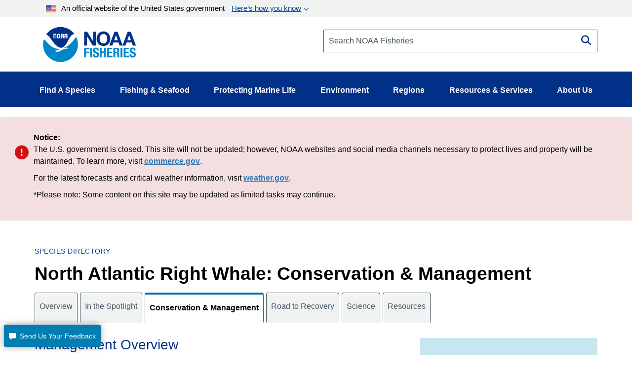

--- FILE ---
content_type: text/html; charset=UTF-8
request_url: https://www.fisheries.noaa.gov/species/north-atlantic-right-whale/conservation-management
body_size: 49704
content:


<!DOCTYPE html>
<html lang="en" dir="ltr" prefix="content: http://purl.org/rss/1.0/modules/content/  dc: http://purl.org/dc/terms/  foaf: http://xmlns.com/foaf/0.1/  og: http://ogp.me/ns#  rdfs: http://www.w3.org/2000/01/rdf-schema#  schema: http://schema.org/  sioc: http://rdfs.org/sioc/ns#  sioct: http://rdfs.org/sioc/types#  skos: http://www.w3.org/2004/02/skos/core#  xsd: http://www.w3.org/2001/XMLSchema# ">
  <head>
    <meta charset="utf-8" />
<style>/* @see https://github.com/aFarkas/lazysizes#broken-image-symbol */.js img.dam-image:not([src]) { visibility: hidden; }/* @see https://github.com/aFarkas/lazysizes#automatically-setting-the-sizes-attribute */.js img.lazyloaded[data-sizes=auto] { display: block; width: 100%; }/* Transition effect. */.js .dam-image, .js .lazyloading { opacity: 0; }.js .lazyloaded { opacity: 1; -webkit-transition: opacity 2000ms; transition: opacity 2000ms; }</style>
<link rel="canonical" href="https://www.fisheries.noaa.gov/species/north-atlantic-right-whale/conservation-management" />
<meta property="og:image" content="https://www.fisheries.noaa.gov/themes/custom/noaa_components/images/open-graph.jpg" />
<meta name="dcterms.title" content="North Atlantic Right Whale: Conservation Management | NOAA Fisheries" />
<meta name="dcterms.creator" content="NOAA Fisheries" />
<meta name="dcterms.contributor" content="Office of Communications" />
<meta name="dcterms.language" content="EN-US" />
<meta name="dcterms.coverage" content="National" />
<meta name="twitter:card" content="summary_large_image" />
<meta name="twitter:creator" content="@NOAAFisheries" />
<meta name="twitter:image" content="https://www.fisheries.noaa.gov/themes/custom/noaa_components/images/open-graph.jpg" />
<meta name="facebook-domain-verification" content="9ywy0d7q1zwxd9ajs6hh5cinjeg98h" />
<meta name="Generator" content="Drupal 10 (https://www.drupal.org)" />
<meta name="MobileOptimized" content="width" />
<meta name="HandheldFriendly" content="true" />
<meta name="viewport" content="width=device-width, initial-scale=1.0" />
<link rel="icon" href="/themes/custom/noaa_components/favicon.ico" type="image/vnd.microsoft.icon" />

    <title>North Atlantic Right Whale: Conservation Management | NOAA Fisheries</title>
    <link rel="stylesheet" media="all" href="/core/misc/components/progress.module.css?t20pb0" />
<link rel="stylesheet" media="all" href="/core/misc/components/ajax-progress.module.css?t20pb0" />
<link rel="stylesheet" media="all" href="/core/modules/system/css/components/align.module.css?t20pb0" />
<link rel="stylesheet" media="all" href="/core/modules/system/css/components/fieldgroup.module.css?t20pb0" />
<link rel="stylesheet" media="all" href="/core/modules/system/css/components/container-inline.module.css?t20pb0" />
<link rel="stylesheet" media="all" href="/core/modules/system/css/components/clearfix.module.css?t20pb0" />
<link rel="stylesheet" media="all" href="/core/modules/system/css/components/details.module.css?t20pb0" />
<link rel="stylesheet" media="all" href="/core/modules/system/css/components/hidden.module.css?t20pb0" />
<link rel="stylesheet" media="all" href="/core/modules/system/css/components/item-list.module.css?t20pb0" />
<link rel="stylesheet" media="all" href="/core/modules/system/css/components/js.module.css?t20pb0" />
<link rel="stylesheet" media="all" href="/core/modules/system/css/components/nowrap.module.css?t20pb0" />
<link rel="stylesheet" media="all" href="/core/modules/system/css/components/position-container.module.css?t20pb0" />
<link rel="stylesheet" media="all" href="/core/modules/system/css/components/reset-appearance.module.css?t20pb0" />
<link rel="stylesheet" media="all" href="/core/modules/system/css/components/resize.module.css?t20pb0" />
<link rel="stylesheet" media="all" href="/core/modules/system/css/components/system-status-counter.css?t20pb0" />
<link rel="stylesheet" media="all" href="/core/modules/system/css/components/system-status-report-counters.css?t20pb0" />
<link rel="stylesheet" media="all" href="/core/modules/system/css/components/system-status-report-general-info.css?t20pb0" />
<link rel="stylesheet" media="all" href="/core/modules/system/css/components/tablesort.module.css?t20pb0" />
<link rel="stylesheet" media="all" href="/core/modules/filter/css/filter.caption.css?t20pb0" />
<link rel="stylesheet" media="all" href="/modules/contrib/entity_embed/css/entity_embed.filter.caption.css?t20pb0" />
<link rel="stylesheet" media="all" href="/core/modules/views/css/views.module.css?t20pb0" />
<link rel="stylesheet" media="all" href="/modules/contrib/extlink/css/extlink.css?t20pb0" />
<link rel="stylesheet" media="all" href="/themes/custom/noaa_components/dest/style.css?t20pb0" />
<link rel="stylesheet" media="all" href="https://cdnjs.cloudflare.com/ajax/libs/font-awesome/6.6.0/css/all.min.css" />

    <script type="application/json" data-drupal-selector="drupal-settings-json">{"path":{"baseUrl":"\/","pathPrefix":"","currentPath":"species\/north-atlantic-right-whale\/conservation-management","currentPathIsAdmin":false,"isFront":false,"currentLanguage":"en"},"pluralDelimiter":"\u0003","suppressDeprecationErrors":true,"gtag":{"tagId":"","consentMode":false,"otherIds":[],"events":[],"additionalConfigInfo":[]},"ajaxPageState":{"libraries":"[base64]","theme":"noaa_components","theme_token":null},"ajaxTrustedUrl":[],"gtm":{"tagId":null,"settings":{"data_layer":"dataLayer","include_environment":false},"tagIds":["GTM-M67WBF"]},"lazy":{"lazysizes":{"lazyClass":"dam-image","loadedClass":"lazyloaded","loadingClass":"lazyloading","preloadClass":"lazypreload","errorClass":"lazyerror","autosizesClass":"lazyautosizes","srcAttr":"data-src","srcsetAttr":"data-srcset","sizesAttr":"data-sizes","minSize":40,"customMedia":[],"init":true,"expFactor":1.5,"hFac":0.80000000000000004,"loadMode":2,"loadHidden":true,"ricTimeout":0,"throttleDelay":125,"plugins":[]},"placeholderSrc":"","preferNative":false,"minified":true,"libraryPath":"\/themes\/custom\/noaa_components\/scripts\/lazyload"},"data":{"extlink":{"extTarget":false,"extTargetAppendNewWindowLabel":"(opens in a new window)","extTargetNoOverride":false,"extNofollow":false,"extTitleNoOverride":false,"extNoreferrer":false,"extFollowNoOverride":false,"extClass":"0","extLabel":"(link is external)","extImgClass":false,"extSubdomains":false,"extExclude":"(\\.gov)","extInclude":"","extCssExclude":".site-header__top-bar-links--left, .site-header__top-bar-links--right, .footer__social-links-item, .footer__social-button, .office-about__social","extCssInclude":"","extCssExplicit":"","extAlert":false,"extAlertText":"This link will take you to an external web site. We are not responsible for their content.","extHideIcons":false,"mailtoClass":"0","telClass":"0","mailtoLabel":"(link sends email)","telLabel":"","extUseFontAwesome":false,"extIconPlacement":"before","extPreventOrphan":false,"extFaLinkClasses":"fa fa-external-link","extFaMailtoClasses":"fa fa-envelope-o","extAdditionalLinkClasses":"","extAdditionalMailtoClasses":"","extAdditionalTelClasses":"","extFaTelClasses":"fa fa-phone","whitelistedDomains":["fisheriesmedia.s3.amazonaws.com"],"extExcludeNoreferrer":""}},"bootstrap":{"forms_has_error_value_toggle":1,"modal_animation":1,"modal_backdrop":"true","modal_focus_input":1,"modal_keyboard":1,"modal_select_text":1,"modal_show":1,"modal_size":"","popover_enabled":1,"popover_animation":1,"popover_auto_close":1,"popover_container":"body","popover_content":"","popover_delay":"0","popover_html":0,"popover_placement":"right","popover_selector":"","popover_title":"","popover_trigger":"click","tooltip_enabled":1,"tooltip_animation":1,"tooltip_container":"body","tooltip_delay":"0","tooltip_html":0,"tooltip_placement":"auto left","tooltip_selector":"","tooltip_trigger":"hover"},"toc":{"content_type":"longform"},"views":{"ajax_path":"\/views\/ajax","ajaxViews":{"views_dom_id:b2f0d56d416fc4fb6c2bf22ed65c5972b4b558a57aa6d873dd6a45ccb159a893":{"view_name":"global_actions_large_list","view_display_id":"incidental_take","view_args":"1000006371","view_path":"\/species\/north-atlantic-right-whale\/conservation-management","view_base_path":null,"view_dom_id":"b2f0d56d416fc4fb6c2bf22ed65c5972b4b558a57aa6d873dd6a45ccb159a893","pager_element":0},"views_dom_id:8ea8e7ea418557fe3c89076c63e940fb721767408a44289600387c052190a27f":{"view_name":"global_actions_large_list","view_display_id":"actions_documents","view_args":"1000006371","view_path":"\/species\/north-atlantic-right-whale\/conservation-management","view_base_path":null,"view_dom_id":"8ea8e7ea418557fe3c89076c63e940fb721767408a44289600387c052190a27f","pager_element":0}}},"user":{"uid":0,"permissionsHash":"1d87436a23a3c7b16505545d02fd6b7bdf2b8334fff658303c46b25995068842"}}</script>
<script src="/core/misc/drupalSettingsLoader.js?v=10.5.1"></script>
<script src="/modules/contrib/google_tag/js/gtag.js?t20pb0"></script>
<script src="/modules/contrib/google_tag/js/gtm.js?t20pb0"></script>

      </head>
  <body>
        <div class="skip-to-main-content-container"> <a class="skip-to-main-content skip-to-main-content-link" href="#main-content">Skip to main content</a></div>
    <noscript><iframe src="https://www.googletagmanager.com/ns.html?id=GTM-M67WBF"
                  height="0" width="0" style="display:none;visibility:hidden"></iframe></noscript>

      <div class="dialog-off-canvas-main-canvas" data-off-canvas-main-canvas>
    
<header role="banner">
    <div class="region region-header">
    <nav aria-label="block-noaamegamenu-menu" id="block-noaamegamenu">
      
  
 
  

        




<header class="site-header">
   
  <div class="site-header__top">
   
    
    
    <div class="site-header__top-bar--wrapper">
      
      <div class="container">
        
        <div class="site-header__top-bar">
          <details id='details'>
            <summary><img class="usa-banner__header-flag" src="/themes/custom/noaa_components/images/645c86263e501848bd72e0a8_us_flag_small.svg" alt="U.S. flag">An official website of the United States government <span class="link"> Here’s how you know </span></summary>
            <div class="site-header--well">
              
              <div class="site-header--notice">
                <div>
                  <img class="usa-banner__icon usa-media-block__img" src="/themes/custom/noaa_components/images/svgs/icon-dot-govern.svg" role="img" alt="" aria-hidden="true">
                </div>
                <div>
                  <strong>Official websites use .gov</strong>
                  <p>A <strong>.gov</strong> website belongs to an official government organization in the United States.</p>
                </div>
              </div>

              <div class="site-header--notice">
                <div>
                  <img class="usa-banner__icon usa-media-block__img" src="/themes/custom/noaa_components/images/svgs/icon-https.svg" role="img" alt="" aria-hidden="true">
                </div>
                <div>
                  <strong>Secure .gov websites use HTTPS</strong>
                  <p>
                    A <strong>lock</strong> (
                    <span class="icon-lock"><svg xmlns="http://www.w3.org/2000/svg" width="52" height="64" viewBox="0 0 52 64" class="usa-banner__lock-image" role="img" aria-labelledby="banner-lock-description" focusable="false">
                        <title id="banner-lock-title">Lock</title>
                        <desc id="banner-lock-description">Locked padlock icon</desc>
                        <path fill="#000000" fill-rule="evenodd" d="M26 0c10.493 0 19 8.507 19 19v9h3a4 4 0 0 1 4 4v28a4 4 0 0 1-4 4H4a4 4 0 0 1-4-4V32a4 4 0 0 1 4-4h3v-9C7 8.507 15.507 0 26 0zm0 8c-5.979 0-10.843 4.77-10.996 10.712L15 19v9h22v-9c0-6.075-4.925-11-11-11z"></path>
                      </svg> </span>) or <strong>https://</strong> means you’ve safely connected to
                    the .gov website. Share sensitive information only on official,
                    secure websites.
                  </p>
                </div>
              </div>

            </div>
          </details>
        </div>
      
      </div>
    </div>
    <div class="container">
      <div class="row">
        <div class="col-md-12">
          

<div id="block-promobanner" class="block_timestamp_1751382954">
  
  
  
</div>
          

<div id="block-seafoodpromo" class="block_timestamp_1677885824">
  
  
  
</div>
         </div>
      </div>

      <div class="row">
        <div class="site-header__branding col-lg-6 col-md-5 col-sm-8 col-xs-8">
                      <div class="site-header__label">
              <a href="/" title="Home" class="site-header__label-image-link">
                <img class="site-header__logo-text" src="/themes/custom/noaa_components/images/NOAA_FISHERIES_logoH.png" alt="NOAA Fisheries emblem">
              </a>
              <br>
            </div>
                  </div>

        <div class="col-lg-6 col-md-7 col-sm-6 hidden-sm hidden-xs">
          <form id="input-search-form_header-search" class="input-search" action="/search" method="GET">
  
  <label for="header-search" class="sr-only">Search NOAA Fisheries</label>
  <input type="search" id="header-search" name="oq" placeholder="Search NOAA Fisheries">

      <button type="submit" class="fa fa-search input-search__button"><span class="sr-only">Search</span></button>
  </form>
        </div>

        <nav class="col-sm-4 col-xs-4 hidden-lg hidden-md site-header__menu">
          <a class="site-header__menu-link" href="#" role="button" aria-haspopup="true" aria-expanded="false"><span class="site-header__menu-icon fa fa-bars"></span>Menu</a>
        </nav>
      </div>
    </div>
  </div>

  <div class="site-header__main hidden-sm hidden-xs">
    <div class="container">
          
      <nav class="main-menu">
          <ul class="main-menu__items"> 
                           
                                                <li class="main-menu__item main-menu__item--expanded">
              <a class="link link--text main-menu__link" role="button" aria-haspopup="true" href="" >Find A Species</a>
                             
                  
    <ul class="main-menu__items main-menu__container--mega main-menu--hidden" id="container-1">
      <li class="hidden">
        <ul class="main-menu--mega main-menu--1">
                         
                   
              </ul>
                  <li class="main-menu__column--mega" >
     <ul class="main-menu--mega main-menu--2">
                      <a class="link--cta"  href="/find-species">Find a Species</a>
                <br>
        <div class="bar" ></div>
                       
                                                    <li class="main-menu__item">
                <a class="link link--text main-menu__link" href="/dolphins-porpoises">Dolphins &amp; Porpoises</a>
              </li>
                                                 
                                                    <li class="main-menu__item">
                <a class="link link--text main-menu__link" href="/fish-sharks">Fish &amp; Sharks</a>
              </li>
                                                 
                                                    <li class="main-menu__item">
                <a class="link link--text main-menu__link" href="/highly-migratory-species">Highly Migratory Species</a>
              </li>
                                                 
                                                    <li class="main-menu__item">
                <a class="link link--text main-menu__link" href="/invertebrates">Invertebrates</a>
              </li>
                                                 
                                                    <li class="main-menu__item">
                <a class="link link--text main-menu__link" href="/sea-turtles">Sea Turtles</a>
              </li>
                                                 
                                                    <li class="main-menu__item">
                <a class="link link--text main-menu__link" href="/seals-sea-lions">Seals &amp; Sea Lions</a>
              </li>
                                                 
                                                    <li class="main-menu__item">
                <a class="link link--text main-menu__link" href="/whales">Whales</a>
              </li>
                                    
      </li>
  
                         
                   
              </ul>
                  <li class="main-menu__column--mega" >
     <ul class="main-menu--mega main-menu--2">
                     <span class="main-menu__title">Protected Species</span>
                <br>
        <div class="bar" ></div>
                       
                                                    <li class="main-menu__item">
                <a class="link link--text main-menu__link" href="/species-directory/threatened-endangered">All Threatened &amp; Endangered Species</a>
              </li>
                                                 
                                                    <li class="main-menu__item">
                <a class="link link--text main-menu__link" href="/species-directory/marine-mammals">Marine Mammals</a>
              </li>
                                    
      </li>
  
                         
                   
              </ul>
                  <li class="main-menu__column--mega" >
     <ul class="main-menu--mega main-menu--2">
                     <span class="main-menu__title">Species By Region</span>
                <br>
        <div class="bar" ></div>
                       
                                                    <li class="main-menu__item">
                <a class="link link--text main-menu__link" href="/species-directory?oq=&amp;field_species_categories_vocab=All&amp;field_region_vocab=1000001106&amp;items_per_page=25">Alaska</a>
              </li>
                                                 
                                                    <li class="main-menu__item">
                <a class="link link--text main-menu__link" href="/species-directory?oq=&amp;field_species_categories_vocab=All&amp;field_region_vocab=1000001111&amp;items_per_page=25">New England/Mid-Atlantic</a>
              </li>
                                                 
                                                    <li class="main-menu__item">
                <a class="link link--text main-menu__link" href="/species-directory?oq=&amp;field_species_categories_vocab=All&amp;field_region_vocab=1000001116&amp;items_per_page=25">Pacific Islands</a>
              </li>
                                                 
                                                    <li class="main-menu__item">
                <a class="link link--text main-menu__link" href="/species-directory?oq=&amp;field_species_categories_vocab=All&amp;field_region_vocab=1000001121&amp;items_per_page=25">Southeast</a>
              </li>
                                                 
                                                    <li class="main-menu__item">
                <a class="link link--text main-menu__link" href="/species-directory?oq=&amp;field_species_categories_vocab=All&amp;field_region_vocab=1000001126&amp;items_per_page=25">West Coast</a>
              </li>
                                    
      </li>
  
                         
                   
              </ul>
                  <li class="main-menu__column--mega" >
     <ul class="main-menu--mega main-menu--2">
                     <span class="main-menu__title">Helpful Resources</span>
                <br>
        <div class="bar" ></div>
                       
                                                    <li class="main-menu__item">
                <a class="link link--text main-menu__link" href="/topic/marine-life-viewing-guidelines">Marine Life Viewing Guidelines</a>
              </li>
                                                 
                                                    <li class="main-menu__item">
                <a class="link link--text main-menu__link" href="/topic/marine-life-distress">Marine Life in Distress</a>
              </li>
                                                 
                                                    <li class="main-menu__item">
                <a class="link link--text main-menu__link" href="/report">Report a Stranded or Injured Marine Animal</a>
              </li>
                                                 
                                                    <li class="main-menu__item">
                <a class="link link--text main-menu__link" href="/topic/endangered-species-conservation/species-in-the-spotlight">Species in the Spotlight</a>
              </li>
                                    
      </li>
  
            
            </ul>
        </li>
      </ul>
  
                         
                                                <li class="main-menu__item main-menu__item--expanded">
              <a class="link link--text main-menu__link" role="button" aria-haspopup="true" href="" >Fishing &amp; Seafood</a>
                             
                  
    <ul class="main-menu__items main-menu__container--mega main-menu--hidden" id="container-2">
      <li class="hidden">
        <ul class="main-menu--mega main-menu--1">
                         
                   
              </ul>
                  <li class="main-menu__column--mega" >
     <ul class="main-menu--mega main-menu--2">
                      <a class="link--cta"  href="/topic/sustainable-fisheries">Sustainable Fisheries</a>
                <br>
        <div class="bar" ></div>
                       
                                                    <li class="main-menu__item">
                <a class="link link--text main-menu__link" href="/topic/bycatch">Bycatch</a>
              </li>
                                                 
                                                    <li class="main-menu__item">
                <a class="link link--text main-menu__link" href="/national/laws-and-policies/catch-shares">Catch Shares</a>
              </li>
                                                 
                                                    <li class="main-menu__item">
                <a class="link link--text main-menu__link" href="/topic/fishery-observers">Fishery Observers</a>
              </li>
                                                 
                                                    <li class="main-menu__item">
                <a class="link link--text main-menu__link" href="/topic/international-affairs/iuu-fishing">Illegal, Unregulated, Unreported Fishing</a>
              </li>
                                                 
                                                    <li class="main-menu__item">
                <a class="link link--text main-menu__link" href="/topic/laws-policies/magnuson-stevens-act">Magnuson-Stevens Act</a>
              </li>
                                                 
                                                    <li class="main-menu__item">
                <a class="link link--text main-menu__link" href="/national/science-data/research-surveys">Research Surveys</a>
              </li>
                                                 
                                                    <li class="main-menu__item">
                <a class="link link--text main-menu__link" href="/topic/population-assessments">Population Assessments</a>
              </li>
                                    
      </li>
  
                         
                   
              </ul>
                  <li class="main-menu__column--mega" >
     <ul class="main-menu--mega main-menu--2">
                      <a class="link--cta"  href="/topic/resources-fishing">Resources for Fishing</a>
                <br>
        <div class="bar" ></div>
                       
                                                    <li class="main-menu__item">
                <a class="link link--text main-menu__link" href="/topic/resources-fishing/commercial-fishing">Commercial Fishing</a>
              </li>
                                                 
                                                    <li class="main-menu__item">
                <a class="link link--text main-menu__link" href="/topic/resources-fishing/recreational-fishing">Recreational Fishing</a>
              </li>
                                                 
                                                    <li class="main-menu__item">
                <a class="link link--text main-menu__link" href="/topic/resources-fishing/subsistence-fishing">Subsistence Fishing</a>
              </li>
                                                 
                                                    <li class="main-menu__item">
                <a class="link link--text main-menu__link" href="/rules-and-announcements/notices-and-rules">Fishery Management Info</a>
              </li>
                                                 
                                                    <li class="main-menu__item">
                <a class="link link--text main-menu__link" href="/permits-and-forms/fishing-seafood">Permits &amp; Forms</a>
              </li>
                                                 
                                                    <li class="main-menu__item">
                <a class="link link--text main-menu__link" href="/rules-and-regulations/fisheries">Rules &amp; Regulations by Region</a>
              </li>
                                    
      </li>
  
                         
                   
              </ul>
                  <li class="main-menu__column--mega" >
     <ul class="main-menu--mega main-menu--2">
                      <a class="link--cta"  href="/topic/sustainable-seafood">Sustainable Seafood</a>
                <br>
        <div class="bar" ></div>
                       
                                                    <li class="main-menu__item">
                <a class="link link--text main-menu__link" href="/topic/sustainable-seafood/seafood-profiles">Seafood Profiles</a>
              </li>
                                                 
                                                    <li class="main-menu__item">
                <a class="link link--text main-menu__link" href="/topic/aquaculture">Aquaculture</a>
              </li>
                                                 
                                                    <li class="main-menu__item">
                <a class="link link--text main-menu__link" href="/topic/seafood-commerce-and-trade">Commerce &amp; Trade</a>
              </li>
                                                 
                                                    <li class="main-menu__item">
                <a class="link link--text main-menu__link" href="/topic/seafood-commerce-and-trade/seafood-inspection">Seafood Inspection</a>
              </li>
                                    
      </li>
  
                         
                   
              </ul>
                  <li class="main-menu__column--mega" >
     <ul class="main-menu--mega main-menu--2">
                     <span class="main-menu__title">Related Topics</span>
                <br>
        <div class="bar" ></div>
                       
                                                    <li class="main-menu__item">
                <a class="link link--text main-menu__link" href="/topic/atlantic-highly-migratory-species">Atlantic Highly Migratory Species </a>
              </li>
                                                 
                                                    <li class="main-menu__item">
                <a class="link link--text main-menu__link" href="/sustainable-fisheries/national-cooperative-research-program">Cooperative Research</a>
              </li>
                                                 
                                                    <li class="main-menu__item">
                <a class="link link--text main-menu__link" href="/topic/enforcement">Enforcement</a>
              </li>
                                                 
                                                    <li class="main-menu__item">
                <a class="link link--text main-menu__link" href="/funding-opportunities/financial-services">Financial Services</a>
              </li>
                                                 
                                                    <li class="main-menu__item">
                <a class="link link--text main-menu__link" href="/topic/international-affairs">International Affairs</a>
              </li>
                                                 
                                                    <li class="main-menu__item">
                <a class="link link--text main-menu__link" href="/science-and-data">Science &amp; Data</a>
              </li>
                                                 
                                                    <li class="main-menu__item">
                <a class="link link--text main-menu__link" href="/topic/socioeconomics">Socioeconomics</a>
              </li>
                                    
      </li>
  
            
            </ul>
        </li>
      </ul>
  
                         
                                                <li class="main-menu__item main-menu__item--expanded">
              <a class="link link--text main-menu__link" role="button" aria-haspopup="true" href="" >Protecting Marine Life</a>
                             
                  
    <ul class="main-menu__items main-menu__container--mega main-menu--hidden" id="container-3">
      <li class="hidden">
        <ul class="main-menu--mega main-menu--1">
                         
                   
              </ul>
                  <li class="main-menu__column--mega" >
     <ul class="main-menu--mega main-menu--2">
                      <a class="link--cta"  href="/topic/endangered-species-conservation">Endangered Species Conservation</a>
                <br>
        <div class="bar" ></div>
                       
                                                    <li class="main-menu__item">
                <a class="link link--text main-menu__link" href="/national/endangered-species-conservation/listing-species-under-endangered-species-act">Listing Species Under ESA</a>
              </li>
                                                 
                                                    <li class="main-menu__item">
                <a class="link link--text main-menu__link" href="/national/endangered-species-conservation/critical-habitat">Critical Habitat</a>
              </li>
                                                 
                                                    <li class="main-menu__item">
                <a class="link link--text main-menu__link" href="/topic/consultations/endangered-species-act-consultations">Consultations</a>
              </li>
                                                 
                                                    <li class="main-menu__item">
                <a class="link link--text main-menu__link" href="/national/endangered-species-conservation/recovery-species-under-endangered-species-act">Species Recovery</a>
              </li>
                                                 
                                                    <li class="main-menu__item">
                <a class="link link--text main-menu__link" href="/national/science-data/research-surveys">Research Surveys</a>
              </li>
                                                 
                                                    <li class="main-menu__item">
                <a class="link link--text main-menu__link" href="/topic/endangered-species-conservation/species-in-the-spotlight">Species in the Spotlight</a>
              </li>
                                                 
                                                    <li class="main-menu__item">
                <a class="link link--text main-menu__link" href="/topic/laws-policies/endangered-species-act">Endangered Species Act</a>
              </li>
                                    
      </li>
  
                         
                   
              </ul>
                  <li class="main-menu__column--mega" >
     <ul class="main-menu--mega main-menu--2">
                      <a class="link--cta"  href="/topic/marine-mammal-protection">Marine Mammal Protection</a>
                <br>
        <div class="bar" ></div>
                       
                                                    <li class="main-menu__item">
                <a class="link link--text main-menu__link" href="/national/marine-life-distress/marine-mammal-health-and-stranding-response-program">Health &amp; Stranding Response</a>
              </li>
                                                 
                                                    <li class="main-menu__item">
                <a class="link link--text main-menu__link" href="/topic/laws-policies/marine-mammal-protection-act">Marine Mammal Protection Act</a>
              </li>
                                                 
                                                    <li class="main-menu__item">
                <a class="link link--text main-menu__link" href="/national/science-data/research-surveys">Research Surveys</a>
              </li>
                                                 
                                                    <li class="main-menu__item">
                <a class="link link--text main-menu__link" href="/topic/population-assessments/marine-mammals">Population Assessments</a>
              </li>
                                                 
                                                    <li class="main-menu__item">
                <a class="link link--text main-menu__link" href="/national/marine-mammal-protection/marine-mammal-take-reduction-plans-and-teams">Take Reduction Plans</a>
              </li>
                                    
      </li>
  
                         
                   
              </ul>
                  <li class="main-menu__column--mega" >
     <ul class="main-menu--mega main-menu--2">
                      <a class="link--cta"  href="/topic/marine-life-distress">Marine Life in Distress</a>
                <br>
        <div class="bar" ></div>
                       
                                                    <li class="main-menu__item">
                <a class="link link--text main-menu__link" href="/report">Report a Stranded or Injured Marine Animal</a>
              </li>
                                                 
                                                    <li class="main-menu__item">
                <a class="link link--text main-menu__link" href="/topic/bycatch">Bycatch</a>
              </li>
                                                 
                                                    <li class="main-menu__item">
                <a class="link link--text main-menu__link" href="/national/science-data/ocean-noise">Ocean Acoustics/Noise</a>
              </li>
                                                 
                                                    <li class="main-menu__item">
                <a class="link link--text main-menu__link" href="/national/marine-mammal-protection/marine-mammal-unusual-mortality-events">Unusual Mortality Events</a>
              </li>
                                                 
                                                    <li class="main-menu__item">
                <a class="link link--text main-menu__link" href="/insight/understanding-vessel-strikes">Vessel Strikes</a>
              </li>
                                    
      </li>
  
                         
                   
              </ul>
                  <li class="main-menu__column--mega" >
     <ul class="main-menu--mega main-menu--2">
                     <span class="main-menu__title">Related Topics</span>
                <br>
        <div class="bar" ></div>
                       
                                                    <li class="main-menu__item">
                <a class="link link--text main-menu__link" href="/topic/marine-life-viewing-guidelines">Marine Life Viewing Guidelines</a>
              </li>
                                                 
                                                    <li class="main-menu__item">
                <a class="link link--text main-menu__link" href="/topic/enforcement">Enforcement</a>
              </li>
                                                 
                                                    <li class="main-menu__item">
                <a class="link link--text main-menu__link" href="/funding-opportunities">Funding Opportunities</a>
              </li>
                                                 
                                                    <li class="main-menu__item">
                <a class="link link--text main-menu__link" href="/topic/international-affairs/international-cooperation-on-key-issues">International Cooperation</a>
              </li>
                                                 
                                                    <li class="main-menu__item">
                <a class="link link--text main-menu__link" href="/permits-and-forms/protected-resources">Permits &amp; Authorizations</a>
              </li>
                                                 
                                                    <li class="main-menu__item">
                <a class="link link--text main-menu__link" href="/rules-and-regulations/protected-resources">Regulations &amp; Actions</a>
              </li>
                                                 
                                                    <li class="main-menu__item">
                <a class="link link--text main-menu__link" href="/science-and-data">Science &amp; Data</a>
              </li>
                                    
      </li>
  
            
            </ul>
        </li>
      </ul>
  
                         
                                                <li class="main-menu__item main-menu__item--expanded">
              <a class="link link--text main-menu__link" role="button" aria-haspopup="true" href="" >Environment</a>
                             
                  
    <ul class="main-menu__items main-menu__container--mega main-menu--hidden" id="container-4">
      <li class="hidden">
        <ul class="main-menu--mega main-menu--1">
                         
                   
              </ul>
                  <li class="main-menu__column--mega" >
     <ul class="main-menu--mega main-menu--2">
                      <a class="link--cta"  href="/topic/ecosystems">Ecosystems</a>
                <br>
        <div class="bar" ></div>
                       
                                                    <li class="main-menu__item">
                <a class="link link--text main-menu__link" href="/topic/ecosystems/regional-ecosystems">U.S. Regional Ecosystems </a>
              </li>
                                                 
                                                    <li class="main-menu__item">
                <a class="link link--text main-menu__link" href="/topic/ecosystems/evolving-management">Management</a>
              </li>
                                                 
                                                    <li class="main-menu__item">
                <a class="link link--text main-menu__link" href="/topic/ecosystems/ecosystem-science">Ecosystem Science</a>
              </li>
                                                 
                                                    <li class="main-menu__item">
                <a class="link link--text main-menu__link" href="/national/ecosystems/changing-ecosystems-and-fisheries-initiative">Changing Ecosystems and Fisheries Initiative</a>
              </li>
                                    
      </li>
  
                         
                   
              </ul>
                  <li class="main-menu__column--mega" >
     <ul class="main-menu--mega main-menu--2">
                      <a class="link--cta"  href="/topic/habitat-conservation">Habitat Conservation</a>
                <br>
        <div class="bar" ></div>
                       
                                                    <li class="main-menu__item">
                <a class="link link--text main-menu__link" href="/national/habitat-conservation/habitat-restoration-under-bipartisan-infrastructure-law-and-inflation-reduction-act">Priority Restoration Investments</a>
              </li>
                                                 
                                                    <li class="main-menu__item">
                <a class="link link--text main-menu__link" href="/topic/habitat-conservation/how-we-restore">Habitat Restoration</a>
              </li>
                                                 
                                                    <li class="main-menu__item">
                <a class="link link--text main-menu__link" href="/topic/habitat-conservation/how-we-protect">Habitat Protection</a>
              </li>
                                                 
                                                    <li class="main-menu__item">
                <a class="link link--text main-menu__link" href="/topic/habitat-conservation/types-of-habitat">Types of Habitat</a>
              </li>
                                                 
                                                    <li class="main-menu__item">
                <a class="link link--text main-menu__link" href="/topic/habitat-conservation/habitat-conservation-in-the-regions">Habitat by Region</a>
              </li>
                                                 
                                                    <li class="main-menu__item">
                <a class="link link--text main-menu__link" href="/topic/habitat-conservation/science">Science</a>
              </li>
                                                 
                                                    <li class="main-menu__item">
                <a class="link link--text main-menu__link" href="/topic/consultations/habitat-consultations">Consultations</a>
              </li>
                                    
      </li>
  
                         
                   
              </ul>
                  <li class="main-menu__column--mega" >
     <ul class="main-menu--mega main-menu--2">
                      <a class="link--cta"  href="/topic/climate-change">Climate Change</a>
                <br>
        <div class="bar" ></div>
                       
                                                    <li class="main-menu__item">
                <a class="link link--text main-menu__link" href="/topic/climate-change/understanding-the-impacts">Understanding the Impacts</a>
              </li>
                                                 
                                                    <li class="main-menu__item">
                <a class="link link--text main-menu__link" href="/topic/climate-change/climate-change-solutions">Climate Change Solutions</a>
              </li>
                                                 
                                                    <li class="main-menu__item">
                <a class="link link--text main-menu__link" href="/topic/climate-change/regional-activities">Regional Activities</a>
              </li>
                                    
      </li>
  
            
            </ul>
        </li>
      </ul>
  
                         
                                                <li class="main-menu__item main-menu__item--expanded">
              <a class="link link--text main-menu__link" role="button" aria-haspopup="true" href="" >Regions</a>
                             
                  
    <ul class="main-menu__items main-menu__container--mega main-menu--hidden" id="container-5">
      <li class="hidden">
        <ul class="main-menu--mega main-menu--1">
                         
                   
              </ul>
                  <li class="main-menu__column--mega" >
     <ul class="main-menu--mega main-menu--2">
                      <a class="link--cta"  href="/regions">Our Regions</a>
                <br>
        <div class="bar" ></div>
                       
                                                    <li class="main-menu__item">
                <a class="link link--text main-menu__link" href="/region/alaska">Alaska</a>
              </li>
                                                 
                                                    <li class="main-menu__item">
                <a class="link link--text main-menu__link" href="/region/new-england-mid-atlantic">New England/ Mid-Atlantic</a>
              </li>
                                                 
                                                    <li class="main-menu__item">
                <a class="link link--text main-menu__link" href="/region/pacific-islands">Pacific Islands</a>
              </li>
                                                 
                                                    <li class="main-menu__item">
                <a class="link link--text main-menu__link" href="/region/southeast">Southeast</a>
              </li>
                                                 
                                                    <li class="main-menu__item">
                <a class="link link--text main-menu__link" href="/region/west-coast">West Coast</a>
              </li>
                                    
      </li>
  
                         
                   
              </ul>
                  <li class="main-menu__column--mega" >
     <ul class="main-menu--mega main-menu--2">
                     <span class="main-menu__title">Contact Us</span>
                <br>
        <div class="bar" ></div>
                       
                                                    <li class="main-menu__item">
                <a class="link link--text main-menu__link" href="/contact-directory/regional-offices">Regional Offices</a>
              </li>
                                                 
                                                    <li class="main-menu__item">
                <a class="link link--text main-menu__link" href="/contact-directory/science-centers">Science Centers</a>
              </li>
                                    
      </li>
  
            
            </ul>
        </li>
      </ul>
  
                         
                                                <li class="main-menu__item main-menu__item--expanded">
              <a class="link link--text main-menu__link" role="button" aria-haspopup="true" href="" >Resources &amp; Services</a>
                             
                  
    <ul class="main-menu__items main-menu__container--mega main-menu--hidden" id="container-6">
      <li class="hidden">
        <ul class="main-menu--mega main-menu--1">
                         
                   
              </ul>
                  <li class="main-menu__column--mega" >
     <ul class="main-menu--mega main-menu--2">
                     <span class="main-menu__title">Rules &amp; Regulations</span>
                <br>
        <div class="bar" ></div>
                       
                                                    <li class="main-menu__item">
                <a class="link link--text main-menu__link" href="/rules-and-regulations/fisheries">Fisheries Rules &amp; Regs</a>
              </li>
                                                 
                                                    <li class="main-menu__item">
                <a class="link link--text main-menu__link" href="/rules-and-announcements/notices-and-rules">Fisheries Management Info</a>
              </li>
                                                 
                                                    <li class="main-menu__item">
                <a class="link link--text main-menu__link" href="/rules-and-regulations/protected-resources">Protected Resources Regs &amp; Actions</a>
              </li>
                                    
      </li>
  
                         
                   
              </ul>
                  <li class="main-menu__column--mega" >
     <ul class="main-menu--mega main-menu--2">
                     <span class="main-menu__title">Permits</span>
                <br>
        <div class="bar" ></div>
                       
                                                    <li class="main-menu__item">
                <a class="link link--text main-menu__link" href="/permits-and-forms/fishing-seafood">Fishing &amp; Seafood</a>
              </li>
                                                 
                                                    <li class="main-menu__item">
                <a class="link link--text main-menu__link" href="/permits-and-forms/protected-resources">Protected Resources</a>
              </li>
                                                 
                                                    <li class="main-menu__item">
                <a class="link link--text main-menu__link" href="/fishing-and-seafood-permits?fishing_permits%5B1000008636%5D=1000008636">International &amp; Trade</a>
              </li>
                                    
      </li>
  
                         
                   
              </ul>
                  <li class="main-menu__column--mega" >
     <ul class="main-menu--mega main-menu--2">
                     <span class="main-menu__title">Funding &amp; Financial Services</span>
                <br>
        <div class="bar" ></div>
                       
                                                    <li class="main-menu__item">
                <a class="link link--text main-menu__link" href="/funding-opportunities/funding-opportunities">Funding Opportunities</a>
              </li>
                                                 
                                                    <li class="main-menu__item">
                <a class="link link--text main-menu__link" href="/funding-opportunities/financial-services">Financial Services</a>
              </li>
                                                 
                                                    <li class="main-menu__item">
                <a class="link link--text main-menu__link" href="/grant/john-h-prescott-marine-mammal-rescue-assistance-grant-program">Prescott Grants</a>
              </li>
                                                 
                                                    <li class="main-menu__item">
                <a class="link link--text main-menu__link" href="/grant/saltonstall-kennedy-grant-program">Saltonstall-Kennedy Grants</a>
              </li>
                                                 
                                                    <li class="main-menu__item">
                <a class="link link--text main-menu__link" href="/grant/coastal-and-marine-habitat-restoration-grants">Habitat Restoration Grants</a>
              </li>
                                    
      </li>
  
                         
                   
              </ul>
                  <li class="main-menu__column--mega" >
     <ul class="main-menu--mega main-menu--2">
                      <a class="link--cta"  href="/topic/consultations">Consultations</a>
                <br>
        <div class="bar" ></div>
                       
                                                    <li class="main-menu__item">
                <a class="link link--text main-menu__link" href="/topic/consultations/habitat-consultations">Habitat</a>
              </li>
                                                 
                                                    <li class="main-menu__item">
                <a class="link link--text main-menu__link" href="/topic/consultations/endangered-species-act-consultations">Endangered Species</a>
              </li>
                                                 
                                                    <li class="main-menu__item">
                <a class="link link--text main-menu__link" href="/topic/consultations/tribal-engagements-and-consultations">Tribal</a>
              </li>
                                    
      </li>
  
                         
                   
              </ul>
                  <li class="main-menu__column--mega" >
     <ul class="main-menu--mega main-menu--2">
                      <a class="link--cta"  href="/science-and-data">Science &amp; Data</a>
                <br>
        <div class="bar" ></div>
                       
                                                    <li class="main-menu__item">
                <a class="link link--text main-menu__link" href="/resources/research">Research</a>
              </li>
                                                 
                                                    <li class="main-menu__item">
                <a class="link link--text main-menu__link" href="/resources/surveys">Surveys</a>
              </li>
                                                 
                                                    <li class="main-menu__item">
                <a class="link link--text main-menu__link" href="/resources/data">Data</a>
              </li>
                                                 
                                                    <li class="main-menu__item">
                <a class="link link--text main-menu__link" href="/resources/maps">Maps &amp; GIS</a>
              </li>
                                    
      </li>
  
                         
                   
              </ul>
                  <li class="main-menu__column--mega" >
     <ul class="main-menu--mega main-menu--2">
                      <a class="link--cta"  href="/resources/all-publications">Publications</a>
                <br>
        <div class="bar" ></div>
                       
                                                    <li class="main-menu__item">
                <a class="link link--text main-menu__link" href="/resources/peer-reviewed-research">Published Research</a>
              </li>
                                                 
                                                    <li class="main-menu__item">
                <a class="link link--text main-menu__link" href="/resources/key-reports">Key Reports</a>
              </li>
                                                 
                                                    <li class="main-menu__item">
                <a class="link link--text main-menu__link" href="/resources/documents">Documents</a>
              </li>
                                                 
                                                    <li class="main-menu__item">
                <a class="link link--text main-menu__link" href="/resources/publication-databases">Publication Databases</a>
              </li>
                                                 
                                                    <li class="main-menu__item">
                <a class="link link--text main-menu__link" href="/resources/outreach-materials">Outreach Materials</a>
              </li>
                                    
      </li>
  
                         
                   
              </ul>
                  <li class="main-menu__column--mega" >
     <ul class="main-menu--mega main-menu--2">
                      <a class="link--cta"  href="/topic/laws-policies">Laws &amp; Policies</a>
                <br>
        <div class="bar" ></div>
                       
                                                    <li class="main-menu__item">
                <a class="link link--text main-menu__link" href="/topic/laws-policies/magnuson-stevens-act">Magnuson-Stevens Act</a>
              </li>
                                                 
                                                    <li class="main-menu__item">
                <a class="link link--text main-menu__link" href="/topic/laws-policies/endangered-species-act">Endangered Species Act</a>
              </li>
                                                 
                                                    <li class="main-menu__item">
                <a class="link link--text main-menu__link" href="/topic/laws-policies/marine-mammal-protection-act">Marine Mammal Protection Act</a>
              </li>
                                                 
                                                    <li class="main-menu__item">
                <a class="link link--text main-menu__link" href="/topic/laws-policies/policies">Policies</a>
              </li>
                                    
      </li>
  
                         
                   
              </ul>
                  <li class="main-menu__column--mega" >
     <ul class="main-menu--mega main-menu--2">
                      <a class="link--cta"  href="/outreach-and-education">Outreach &amp; Education</a>
                <br>
        <div class="bar" ></div>
                       
                                                    <li class="main-menu__item">
                <a class="link link--text main-menu__link" href="/resources/for-educators">For Educators</a>
              </li>
                                                 
                                                    <li class="main-menu__item">
                <a class="link link--text main-menu__link" href="/resources/for-students">For Students</a>
              </li>
                                                 
                                                    <li class="main-menu__item">
                <a class="link link--text main-menu__link" href="/resources/educational-materials">Educational Materials</a>
              </li>
                                                 
                                                    <li class="main-menu__item">
                <a class="link link--text main-menu__link" href="/resources/outreach-materials">Outreach Materials</a>
              </li>
                                                 
                                                    <li class="main-menu__item">
                <a class="link link--text main-menu__link" href="/topic/teacher-at-sea-program">Teacher at Sea</a>
              </li>
                                                 
                                                    <li class="main-menu__item">
                <a class="link link--text main-menu__link" href="/resources/outreach-events">Events</a>
              </li>
                                    
      </li>
  
            
            </ul>
        </li>
      </ul>
  
                         
                                                <li class="main-menu__item main-menu__item--expanded">
              <a class="link link--text main-menu__link" role="button" aria-haspopup="true" href="" >About Us</a>
                             
                  
    <ul class="main-menu__items main-menu__container--mega main-menu--hidden" id="container-7">
      <li class="hidden">
        <ul class="main-menu--mega main-menu--1">
                         
                   
              </ul>
                  <li class="main-menu__column--mega" >
     <ul class="main-menu--mega main-menu--2">
                     <span class="main-menu__title">NOAA Fisheries</span>
                <br>
        <div class="bar" ></div>
                       
                                                    <li class="main-menu__item">
                <a class="link link--text main-menu__link" href="/about-us">Our Mission</a>
              </li>
                                                 
                                                    <li class="main-menu__item">
                <a class="link link--text main-menu__link" href="/about-us/who-we-are">Who We Are</a>
              </li>
                                                 
                                                    <li class="main-menu__item">
                <a class="link link--text main-menu__link" href="/about-us/where-we-work">Where We Work</a>
              </li>
                                                 
                                                    <li class="main-menu__item">
                <a class="link link--text main-menu__link" href="/about-us/our-history">Our History</a>
              </li>
                                    
      </li>
  
                         
                   
              </ul>
                  <li class="main-menu__column--mega" >
     <ul class="main-menu--mega main-menu--2">
                     <span class="main-menu__title">News &amp; Media</span>
                <br>
        <div class="bar" ></div>
                       
                                                    <li class="main-menu__item">
                <a class="link link--text main-menu__link" href="/news-and-announcements/news">News &amp; Announcements</a>
              </li>
                                                 
                                                    <li class="main-menu__item">
                <a class="link link--text main-menu__link" href="/news-and-announcements/bulletins">Bulletins</a>
              </li>
                                                 
                                                    <li class="main-menu__item">
                <a class="link link--text main-menu__link" href="/news-and-announcements/multimedia">Multimedia</a>
              </li>
                                                 
                                                    <li class="main-menu__item">
                <a class="link link--text main-menu__link" href="/news-and-announcements/science-blog">Science Blogs</a>
              </li>
                                                 
                                                    <li class="main-menu__item">
                <a class="link link--text main-menu__link" href="/events">Events</a>
              </li>
                                                 
                                                    <li class="main-menu__item">
                <a class="link link--text main-menu__link" href="https://videos.fisheries.noaa.gov/">Video Gallery</a>
              </li>
                                                 
                                                    <li class="main-menu__item">
                <a class="link link--text main-menu__link" href="/photo-gallery">Photo Gallery</a>
              </li>
                                    
      </li>
  
                         
                   
              </ul>
                  <li class="main-menu__column--mega" >
     <ul class="main-menu--mega main-menu--2">
                      <a class="link--cta"  href="/topic/careers-more">Careers &amp; More</a>
                <br>
        <div class="bar" ></div>
                       
                                                    <li class="main-menu__item">
                <a class="link link--text main-menu__link" href="/topic/careers-more/career-paths">Career Paths</a>
              </li>
                                                 
                                                    <li class="main-menu__item">
                <a class="link link--text main-menu__link" href="/topic/careers-more/internships-and-more">Internships</a>
              </li>
                                                 
                                                    <li class="main-menu__item">
                <a class="link link--text main-menu__link" href="/topic/careers-more/citizen-science-and-volunteering">Citizen Science and Volunteering</a>
              </li>
                                    
      </li>
  
                         
                   
              </ul>
                  <li class="main-menu__column--mega" >
     <ul class="main-menu--mega main-menu--2">
                      <a class="link--cta"  href="/contact-us">Contact Us</a>
                <br>
        <div class="bar" ></div>
                       
                                                    <li class="main-menu__item">
                <a class="link link--text main-menu__link" href="/contact-directory/national-program-offices">National Program Offices</a>
              </li>
                                                 
                                                    <li class="main-menu__item">
                <a class="link link--text main-menu__link" href="/contact-directory/regional-offices">Regional Offices</a>
              </li>
                                                 
                                                    <li class="main-menu__item">
                <a class="link link--text main-menu__link" href="/contact-directory/science-centers">Science Centers</a>
              </li>
                                    
      </li>
  
                         
                   
              </ul>
                  <li class="main-menu__column--mega" >
     <ul class="main-menu--mega main-menu--2">
                      <a class="link--cta"  href="/topic/partners">Our Partners</a>
                <br>
        <div class="bar" ></div>
                       
                                                    <li class="main-menu__item">
                <a class="link link--text main-menu__link" href="/topic/partners">Regional Fishery Management Councils</a>
              </li>
                                                 
                                                    <li class="main-menu__item">
                <a class="link link--text main-menu__link" href="/topic/partners/american-fisheries-advisory-committee">American Fisheries Advisory Committee</a>
              </li>
                                                 
                                                    <li class="main-menu__item">
                <a class="link link--text main-menu__link" href="/topic/partners/government-agencies">Government Agencies</a>
              </li>
                                                 
                                                    <li class="main-menu__item">
                <a class="link link--text main-menu__link" href="/topic/partners/non-government-organizations">Non-Government Organizations</a>
              </li>
                                    
      </li>
  
            
            </ul>
        </li>
      </ul>
  
            
      </ul>    </nav>
  
    </div>
  </div>

  

  <div class="site-header__bottom hidden-lg hidden-md">
      
  
  <nav class="mobile-menu">
    <ul class="mobile-menu__level" data-level="1" aria-expanded="false">
      <form id="input-search-form_header-search-mobile" class="input-search" action="https://www.fisheries.noaa.gov/search" method="GET">
  
  <label for="header-search-mobile" class="sr-only">Search NOAA Fisheries</label>
  <input type="search" id="header-search-mobile" name="oq" placeholder="Search NOAA Fisheries">

      <button type="submit" class="fa fa-search input-search__button"><span class="sr-only">Search</span></button>
  </form>

                
  <ul class="mobile-menu__items">
                  <li class="mobile-menu__item mobile-menu__item--first mobile-menu__item--expanded">
          <a class="mobile-menu__link link link--text" href="#" >Find A Species</a>
      
      
              <ul class="mobile-menu__level" data-level="2" aria-expanded="false">
          <div class="mobile-menu__back">
            <a class="link link--breadcrumb" href="#" role="button">Back</a>
          </div>
          <div class="mobile-menu__explore">
            <span class="link link-cta">Find A Species</span>
          </div>
            
            <ul class="mobile-menu__level list--arrow" data-level="3" aria-expanded="false">
                    <a class="link link--cta" href="/find-species">Find a Species</a>
                  
                              <li class="mobile-menu__item mobile-menu__item--second">
            <a class="mobile-menu__link link link--text" href="/dolphins-porpoises" title="Dolphins &amp; Porpoises">Dolphins &amp; Porpoises</a>
                      </li>
                              <li class="mobile-menu__item mobile-menu__item--second">
            <a class="mobile-menu__link link link--text" href="/fish-sharks" title="Fish &amp; Sharks">Fish &amp; Sharks</a>
                      </li>
                              <li class="mobile-menu__item mobile-menu__item--second">
            <a class="mobile-menu__link link link--text" href="/highly-migratory-species" title="Highly Migratory Species">Highly Migratory Species</a>
                      </li>
                              <li class="mobile-menu__item mobile-menu__item--second">
            <a class="mobile-menu__link link link--text" href="/invertebrates" title="Invertebrates">Invertebrates</a>
                      </li>
                              <li class="mobile-menu__item mobile-menu__item--second">
            <a class="mobile-menu__link link link--text" href="/sea-turtles" title="Sea Turtles">Sea Turtles</a>
                      </li>
                              <li class="mobile-menu__item mobile-menu__item--second">
            <a class="mobile-menu__link link link--text" href="/seals-sea-lions" title="Seals &amp; Sea Lions">Seals &amp; Sea Lions</a>
                      </li>
                              <li class="mobile-menu__item mobile-menu__item--second">
            <a class="mobile-menu__link link link--text" href="/whales" title="Whales">Whales</a>
                      </li>
  
      </ul>
        </li>
            <ul class="mobile-menu__level list--arrow" data-level="3" aria-expanded="false">
                  <span class="mobile-menu__title">Protected Species</span>
                   
                              <li class="mobile-menu__item mobile-menu__item--second">
            <a class="mobile-menu__link link link--text" href="/species-directory/threatened-endangered" title="All Threatened &amp; Endangered Species">All Threatened &amp; Endangered Species</a>
                      </li>
                              <li class="mobile-menu__item mobile-menu__item--second">
            <a class="mobile-menu__link link link--text" href="/species-directory/marine-mammals" title="Marine Mammals">Marine Mammals</a>
                      </li>
  
      </ul>
        </li>
            <ul class="mobile-menu__level list--arrow" data-level="3" aria-expanded="false">
                  <span class="mobile-menu__title">Species By Region</span>
                   
                              <li class="mobile-menu__item mobile-menu__item--second">
            <a class="mobile-menu__link link link--text" href="/species-directory?oq=&amp;field_species_categories_vocab=All&amp;field_region_vocab=1000001106&amp;items_per_page=25" title="Alaska">Alaska</a>
                      </li>
                              <li class="mobile-menu__item mobile-menu__item--second">
            <a class="mobile-menu__link link link--text" href="/species-directory?oq=&amp;field_species_categories_vocab=All&amp;field_region_vocab=1000001111&amp;items_per_page=25" title="New England/Mid-Atlantic">New England/Mid-Atlantic</a>
                      </li>
                              <li class="mobile-menu__item mobile-menu__item--second">
            <a class="mobile-menu__link link link--text" href="/species-directory?oq=&amp;field_species_categories_vocab=All&amp;field_region_vocab=1000001116&amp;items_per_page=25" title="Pacific Islands">Pacific Islands</a>
                      </li>
                              <li class="mobile-menu__item mobile-menu__item--second">
            <a class="mobile-menu__link link link--text" href="/species-directory?oq=&amp;field_species_categories_vocab=All&amp;field_region_vocab=1000001121&amp;items_per_page=25" title="Southeast">Southeast</a>
                      </li>
                              <li class="mobile-menu__item mobile-menu__item--second">
            <a class="mobile-menu__link link link--text" href="/species-directory?oq=&amp;field_species_categories_vocab=All&amp;field_region_vocab=1000001126&amp;items_per_page=25" title="West Coast">West Coast</a>
                      </li>
  
      </ul>
        </li>
            <ul class="mobile-menu__level list--arrow" data-level="3" aria-expanded="false">
                  <span class="mobile-menu__title">Helpful Resources</span>
                   
                              <li class="mobile-menu__item mobile-menu__item--second">
            <a class="mobile-menu__link link link--text" href="/topic/marine-life-viewing-guidelines" title="Marine Life Viewing Guidelines">Marine Life Viewing Guidelines</a>
                      </li>
                              <li class="mobile-menu__item mobile-menu__item--second">
            <a class="mobile-menu__link link link--text" href="/topic/marine-life-distress" title="Marine Life in Distress">Marine Life in Distress</a>
                      </li>
                              <li class="mobile-menu__item mobile-menu__item--second">
            <a class="mobile-menu__link link link--text" href="/report" title="Report a Stranded or Injured Marine Animal">Report a Stranded or Injured Marine Animal</a>
                      </li>
                              <li class="mobile-menu__item mobile-menu__item--second">
            <a class="mobile-menu__link link link--text" href="/topic/endangered-species-conservation/species-in-the-spotlight" title="Species in the Spotlight">Species in the Spotlight</a>
                      </li>
  
      </ul>
        </li>
  
        </ul>
      
            </li>
                  <li class="mobile-menu__item mobile-menu__item--first mobile-menu__item--expanded">
          <a class="mobile-menu__link link link--text" href="#" >Fishing &amp; Seafood</a>
      
      
              <ul class="mobile-menu__level" data-level="2" aria-expanded="false">
          <div class="mobile-menu__back">
            <a class="link link--breadcrumb" href="#" role="button">Back</a>
          </div>
          <div class="mobile-menu__explore">
            <span class="link link-cta">Fishing &amp; Seafood</span>
          </div>
            
            <ul class="mobile-menu__level list--arrow" data-level="3" aria-expanded="false">
                    <a class="link link--cta" href="/topic/sustainable-fisheries">Sustainable Fisheries</a>
                  
                              <li class="mobile-menu__item mobile-menu__item--second">
            <a class="mobile-menu__link link link--text" href="/topic/bycatch" title="Bycatch">Bycatch</a>
                      </li>
                              <li class="mobile-menu__item mobile-menu__item--second">
            <a class="mobile-menu__link link link--text" href="/national/laws-and-policies/catch-shares" title="Catch Shares">Catch Shares</a>
                      </li>
                              <li class="mobile-menu__item mobile-menu__item--second">
            <a class="mobile-menu__link link link--text" href="/topic/fishery-observers" title="Fishery Observers">Fishery Observers</a>
                      </li>
                              <li class="mobile-menu__item mobile-menu__item--second">
            <a class="mobile-menu__link link link--text" href="/topic/international-affairs/iuu-fishing" title="Illegal, Unregulated, Unreported Fishing">Illegal, Unregulated, Unreported Fishing</a>
                      </li>
                              <li class="mobile-menu__item mobile-menu__item--second">
            <a class="mobile-menu__link link link--text" href="/topic/laws-policies/magnuson-stevens-act" title="Magnuson-Stevens Act">Magnuson-Stevens Act</a>
                      </li>
                              <li class="mobile-menu__item mobile-menu__item--second">
            <a class="mobile-menu__link link link--text" href="/national/science-data/research-surveys" title="Research Surveys">Research Surveys</a>
                      </li>
                              <li class="mobile-menu__item mobile-menu__item--second">
            <a class="mobile-menu__link link link--text" href="/topic/population-assessments" title="Population Assessments">Population Assessments</a>
                      </li>
  
      </ul>
        </li>
            <ul class="mobile-menu__level list--arrow" data-level="3" aria-expanded="false">
                    <a class="link link--cta" href="/topic/resources-fishing">Resources for Fishing</a>
                  
                              <li class="mobile-menu__item mobile-menu__item--second">
            <a class="mobile-menu__link link link--text" href="/topic/resources-fishing/commercial-fishing" title="Commercial Fishing">Commercial Fishing</a>
                      </li>
                              <li class="mobile-menu__item mobile-menu__item--second">
            <a class="mobile-menu__link link link--text" href="/topic/resources-fishing/recreational-fishing" title="Recreational Fishing">Recreational Fishing</a>
                      </li>
                              <li class="mobile-menu__item mobile-menu__item--second">
            <a class="mobile-menu__link link link--text" href="/topic/resources-fishing/subsistence-fishing" title="Subsistence Fishing">Subsistence Fishing</a>
                      </li>
                              <li class="mobile-menu__item mobile-menu__item--second">
            <a class="mobile-menu__link link link--text" href="/rules-and-announcements/notices-and-rules" title="Fishery Management Info">Fishery Management Info</a>
                      </li>
                              <li class="mobile-menu__item mobile-menu__item--second">
            <a class="mobile-menu__link link link--text" href="/permits-and-forms/fishing-seafood" title="Permits &amp; Forms">Permits &amp; Forms</a>
                      </li>
                              <li class="mobile-menu__item mobile-menu__item--second">
            <a class="mobile-menu__link link link--text" href="/rules-and-regulations/fisheries" title="Rules &amp; Regulations by Region">Rules &amp; Regulations by Region</a>
                      </li>
  
      </ul>
        </li>
            <ul class="mobile-menu__level list--arrow" data-level="3" aria-expanded="false">
                    <a class="link link--cta" href="/topic/sustainable-seafood">Sustainable Seafood</a>
                  
                              <li class="mobile-menu__item mobile-menu__item--second">
            <a class="mobile-menu__link link link--text" href="/topic/sustainable-seafood/seafood-profiles" title="Seafood Profiles">Seafood Profiles</a>
                      </li>
                              <li class="mobile-menu__item mobile-menu__item--second">
            <a class="mobile-menu__link link link--text" href="/topic/aquaculture" title="Aquaculture">Aquaculture</a>
                      </li>
                              <li class="mobile-menu__item mobile-menu__item--second">
            <a class="mobile-menu__link link link--text" href="/topic/seafood-commerce-and-trade" title="Commerce &amp; Trade">Commerce &amp; Trade</a>
                      </li>
                              <li class="mobile-menu__item mobile-menu__item--second">
            <a class="mobile-menu__link link link--text" href="/topic/seafood-commerce-and-trade/seafood-inspection" title="Seafood Inspection">Seafood Inspection</a>
                      </li>
  
      </ul>
        </li>
            <ul class="mobile-menu__level list--arrow" data-level="3" aria-expanded="false">
                  <span class="mobile-menu__title">Related Topics</span>
                   
                              <li class="mobile-menu__item mobile-menu__item--second">
            <a class="mobile-menu__link link link--text" href="/topic/atlantic-highly-migratory-species" title="Atlantic Highly Migratory Species ">Atlantic Highly Migratory Species </a>
                      </li>
                              <li class="mobile-menu__item mobile-menu__item--second">
            <a class="mobile-menu__link link link--text" href="/sustainable-fisheries/national-cooperative-research-program" title="Cooperative Research">Cooperative Research</a>
                      </li>
                              <li class="mobile-menu__item mobile-menu__item--second">
            <a class="mobile-menu__link link link--text" href="/topic/enforcement" title="Enforcement">Enforcement</a>
                      </li>
                              <li class="mobile-menu__item mobile-menu__item--second">
            <a class="mobile-menu__link link link--text" href="/funding-opportunities/financial-services" title="Financial Services">Financial Services</a>
                      </li>
                              <li class="mobile-menu__item mobile-menu__item--second">
            <a class="mobile-menu__link link link--text" href="/topic/international-affairs" title="International Affairs">International Affairs</a>
                      </li>
                              <li class="mobile-menu__item mobile-menu__item--second">
            <a class="mobile-menu__link link link--text" href="/science-and-data" title="Science &amp; Data">Science &amp; Data</a>
                      </li>
                              <li class="mobile-menu__item mobile-menu__item--second">
            <a class="mobile-menu__link link link--text" href="/topic/socioeconomics" title="Socioeconomics">Socioeconomics</a>
                      </li>
  
      </ul>
        </li>
  
        </ul>
      
            </li>
                  <li class="mobile-menu__item mobile-menu__item--first mobile-menu__item--expanded">
          <a class="mobile-menu__link link link--text" href="#" >Protecting Marine Life</a>
      
      
              <ul class="mobile-menu__level" data-level="2" aria-expanded="false">
          <div class="mobile-menu__back">
            <a class="link link--breadcrumb" href="#" role="button">Back</a>
          </div>
          <div class="mobile-menu__explore">
            <span class="link link-cta">Protecting Marine Life</span>
          </div>
            
            <ul class="mobile-menu__level list--arrow" data-level="3" aria-expanded="false">
                    <a class="link link--cta" href="/topic/endangered-species-conservation">Endangered Species Conservation</a>
                  
                              <li class="mobile-menu__item mobile-menu__item--second">
            <a class="mobile-menu__link link link--text" href="/national/endangered-species-conservation/listing-species-under-endangered-species-act" title="Listing Species Under ESA">Listing Species Under ESA</a>
                      </li>
                              <li class="mobile-menu__item mobile-menu__item--second">
            <a class="mobile-menu__link link link--text" href="/national/endangered-species-conservation/critical-habitat" title="Critical Habitat">Critical Habitat</a>
                      </li>
                              <li class="mobile-menu__item mobile-menu__item--second">
            <a class="mobile-menu__link link link--text" href="/topic/consultations/endangered-species-act-consultations" title="Consultations">Consultations</a>
                      </li>
                              <li class="mobile-menu__item mobile-menu__item--second">
            <a class="mobile-menu__link link link--text" href="/national/endangered-species-conservation/recovery-species-under-endangered-species-act" title="Species Recovery">Species Recovery</a>
                      </li>
                              <li class="mobile-menu__item mobile-menu__item--second">
            <a class="mobile-menu__link link link--text" href="/national/science-data/research-surveys" title="Research Surveys">Research Surveys</a>
                      </li>
                              <li class="mobile-menu__item mobile-menu__item--second">
            <a class="mobile-menu__link link link--text" href="/topic/endangered-species-conservation/species-in-the-spotlight" title="Species in the Spotlight">Species in the Spotlight</a>
                      </li>
                              <li class="mobile-menu__item mobile-menu__item--second">
            <a class="mobile-menu__link link link--text" href="/topic/laws-policies/endangered-species-act" title="Endangered Species Act">Endangered Species Act</a>
                      </li>
  
      </ul>
        </li>
            <ul class="mobile-menu__level list--arrow" data-level="3" aria-expanded="false">
                    <a class="link link--cta" href="/topic/marine-mammal-protection">Marine Mammal Protection</a>
                  
                              <li class="mobile-menu__item mobile-menu__item--second">
            <a class="mobile-menu__link link link--text" href="/national/marine-life-distress/marine-mammal-health-and-stranding-response-program" title="Health &amp; Stranding Response">Health &amp; Stranding Response</a>
                      </li>
                              <li class="mobile-menu__item mobile-menu__item--second">
            <a class="mobile-menu__link link link--text" href="/topic/laws-policies/marine-mammal-protection-act" title="Marine Mammal Protection Act">Marine Mammal Protection Act</a>
                      </li>
                              <li class="mobile-menu__item mobile-menu__item--second">
            <a class="mobile-menu__link link link--text" href="/national/science-data/research-surveys" title="Research Surveys">Research Surveys</a>
                      </li>
                              <li class="mobile-menu__item mobile-menu__item--second">
            <a class="mobile-menu__link link link--text" href="/topic/population-assessments/marine-mammals" title="Population Assessments">Population Assessments</a>
                      </li>
                              <li class="mobile-menu__item mobile-menu__item--second">
            <a class="mobile-menu__link link link--text" href="/national/marine-mammal-protection/marine-mammal-take-reduction-plans-and-teams" title="Take Reduction Plans">Take Reduction Plans</a>
                      </li>
  
      </ul>
        </li>
            <ul class="mobile-menu__level list--arrow" data-level="3" aria-expanded="false">
                    <a class="link link--cta" href="/topic/marine-life-distress">Marine Life in Distress</a>
                  
                              <li class="mobile-menu__item mobile-menu__item--second">
            <a class="mobile-menu__link link link--text" href="/report" title="Report a Stranded or Injured Marine Animal">Report a Stranded or Injured Marine Animal</a>
                      </li>
                              <li class="mobile-menu__item mobile-menu__item--second">
            <a class="mobile-menu__link link link--text" href="/topic/bycatch" title="Bycatch">Bycatch</a>
                      </li>
                              <li class="mobile-menu__item mobile-menu__item--second">
            <a class="mobile-menu__link link link--text" href="/national/science-data/ocean-noise" title="Ocean Acoustics/Noise">Ocean Acoustics/Noise</a>
                      </li>
                              <li class="mobile-menu__item mobile-menu__item--second">
            <a class="mobile-menu__link link link--text" href="/national/marine-mammal-protection/marine-mammal-unusual-mortality-events" title="Unusual Mortality Events">Unusual Mortality Events</a>
                      </li>
                              <li class="mobile-menu__item mobile-menu__item--second">
            <a class="mobile-menu__link link link--text" href="/insight/understanding-vessel-strikes" title="Vessel Strikes">Vessel Strikes</a>
                      </li>
  
      </ul>
        </li>
            <ul class="mobile-menu__level list--arrow" data-level="3" aria-expanded="false">
                  <span class="mobile-menu__title">Related Topics</span>
                   
                              <li class="mobile-menu__item mobile-menu__item--second">
            <a class="mobile-menu__link link link--text" href="/topic/marine-life-viewing-guidelines" title="Marine Life Viewing Guidelines">Marine Life Viewing Guidelines</a>
                      </li>
                              <li class="mobile-menu__item mobile-menu__item--second">
            <a class="mobile-menu__link link link--text" href="/topic/enforcement" title="Enforcement">Enforcement</a>
                      </li>
                              <li class="mobile-menu__item mobile-menu__item--second">
            <a class="mobile-menu__link link link--text" href="/funding-opportunities" title="Funding Opportunities">Funding Opportunities</a>
                      </li>
                              <li class="mobile-menu__item mobile-menu__item--second">
            <a class="mobile-menu__link link link--text" href="/topic/international-affairs/international-cooperation-on-key-issues" title="International Cooperation">International Cooperation</a>
                      </li>
                              <li class="mobile-menu__item mobile-menu__item--second">
            <a class="mobile-menu__link link link--text" href="/permits-and-forms/protected-resources" title="Permits &amp; Authorizations">Permits &amp; Authorizations</a>
                      </li>
                              <li class="mobile-menu__item mobile-menu__item--second">
            <a class="mobile-menu__link link link--text" href="/rules-and-regulations/protected-resources" title="Regulations &amp; Actions">Regulations &amp; Actions</a>
                      </li>
                              <li class="mobile-menu__item mobile-menu__item--second">
            <a class="mobile-menu__link link link--text" href="/science-and-data" title="Science &amp; Data">Science &amp; Data</a>
                      </li>
  
      </ul>
        </li>
  
        </ul>
      
            </li>
                  <li class="mobile-menu__item mobile-menu__item--first mobile-menu__item--expanded">
          <a class="mobile-menu__link link link--text" href="#" >Environment</a>
      
      
              <ul class="mobile-menu__level" data-level="2" aria-expanded="false">
          <div class="mobile-menu__back">
            <a class="link link--breadcrumb" href="#" role="button">Back</a>
          </div>
          <div class="mobile-menu__explore">
            <span class="link link-cta">Environment</span>
          </div>
            
            <ul class="mobile-menu__level list--arrow" data-level="3" aria-expanded="false">
                    <a class="link link--cta" href="/topic/ecosystems">Ecosystems</a>
                  
                              <li class="mobile-menu__item mobile-menu__item--second">
            <a class="mobile-menu__link link link--text" href="/topic/ecosystems/regional-ecosystems" title="U.S. Regional Ecosystems ">U.S. Regional Ecosystems </a>
                      </li>
                              <li class="mobile-menu__item mobile-menu__item--second">
            <a class="mobile-menu__link link link--text" href="/topic/ecosystems/evolving-management" title="Management">Management</a>
                      </li>
                              <li class="mobile-menu__item mobile-menu__item--second">
            <a class="mobile-menu__link link link--text" href="/topic/ecosystems/ecosystem-science" title="Ecosystem Science">Ecosystem Science</a>
                      </li>
                              <li class="mobile-menu__item mobile-menu__item--second">
            <a class="mobile-menu__link link link--text" href="/national/ecosystems/changing-ecosystems-and-fisheries-initiative" title="Changing Ecosystems and Fisheries Initiative">Changing Ecosystems and Fisheries Initiative</a>
                      </li>
  
      </ul>
        </li>
            <ul class="mobile-menu__level list--arrow" data-level="3" aria-expanded="false">
                    <a class="link link--cta" href="/topic/habitat-conservation">Habitat Conservation</a>
                  
                              <li class="mobile-menu__item mobile-menu__item--second">
            <a class="mobile-menu__link link link--text" href="/national/habitat-conservation/habitat-restoration-under-bipartisan-infrastructure-law-and-inflation-reduction-act" title="Priority Restoration Investments">Priority Restoration Investments</a>
                      </li>
                              <li class="mobile-menu__item mobile-menu__item--second">
            <a class="mobile-menu__link link link--text" href="/topic/habitat-conservation/how-we-restore" title="Habitat Restoration">Habitat Restoration</a>
                      </li>
                              <li class="mobile-menu__item mobile-menu__item--second">
            <a class="mobile-menu__link link link--text" href="/topic/habitat-conservation/how-we-protect" title="Habitat Protection">Habitat Protection</a>
                      </li>
                              <li class="mobile-menu__item mobile-menu__item--second">
            <a class="mobile-menu__link link link--text" href="/topic/habitat-conservation/types-of-habitat" title="Types of Habitat">Types of Habitat</a>
                      </li>
                              <li class="mobile-menu__item mobile-menu__item--second">
            <a class="mobile-menu__link link link--text" href="/topic/habitat-conservation/habitat-conservation-in-the-regions" title="Habitat by Region">Habitat by Region</a>
                      </li>
                              <li class="mobile-menu__item mobile-menu__item--second">
            <a class="mobile-menu__link link link--text" href="/topic/habitat-conservation/science" title="Science">Science</a>
                      </li>
                              <li class="mobile-menu__item mobile-menu__item--second">
            <a class="mobile-menu__link link link--text" href="/topic/consultations/habitat-consultations" title="Consultations">Consultations</a>
                      </li>
  
      </ul>
        </li>
            <ul class="mobile-menu__level list--arrow" data-level="3" aria-expanded="false">
                    <a class="link link--cta" href="/topic/climate-change">Climate Change</a>
                  
                              <li class="mobile-menu__item mobile-menu__item--second">
            <a class="mobile-menu__link link link--text" href="/topic/climate-change/understanding-the-impacts" title="Understanding the Impacts">Understanding the Impacts</a>
                      </li>
                              <li class="mobile-menu__item mobile-menu__item--second">
            <a class="mobile-menu__link link link--text" href="/topic/climate-change/climate-change-solutions" title="Climate Change Solutions">Climate Change Solutions</a>
                      </li>
                              <li class="mobile-menu__item mobile-menu__item--second">
            <a class="mobile-menu__link link link--text" href="/topic/climate-change/regional-activities" title="Regional Activities">Regional Activities</a>
                      </li>
  
      </ul>
        </li>
  
        </ul>
      
            </li>
                  <li class="mobile-menu__item mobile-menu__item--first mobile-menu__item--expanded">
          <a class="mobile-menu__link link link--text" href="#" >Regions</a>
      
      
              <ul class="mobile-menu__level" data-level="2" aria-expanded="false">
          <div class="mobile-menu__back">
            <a class="link link--breadcrumb" href="#" role="button">Back</a>
          </div>
          <div class="mobile-menu__explore">
            <span class="link link-cta">Regions</span>
          </div>
            
            <ul class="mobile-menu__level list--arrow" data-level="3" aria-expanded="false">
                    <a class="link link--cta" href="/regions">Our Regions</a>
                  
                              <li class="mobile-menu__item mobile-menu__item--second">
            <a class="mobile-menu__link link link--text" href="/region/alaska" title="Alaska">Alaska</a>
                      </li>
                              <li class="mobile-menu__item mobile-menu__item--second">
            <a class="mobile-menu__link link link--text" href="/region/new-england-mid-atlantic" title="New England/ Mid-Atlantic">New England/ Mid-Atlantic</a>
                      </li>
                              <li class="mobile-menu__item mobile-menu__item--second">
            <a class="mobile-menu__link link link--text" href="/region/pacific-islands" title="Pacific Islands">Pacific Islands</a>
                      </li>
                              <li class="mobile-menu__item mobile-menu__item--second">
            <a class="mobile-menu__link link link--text" href="/region/southeast" title="Southeast">Southeast</a>
                      </li>
                              <li class="mobile-menu__item mobile-menu__item--second">
            <a class="mobile-menu__link link link--text" href="/region/west-coast" title="West Coast">West Coast</a>
                      </li>
  
      </ul>
        </li>
            <ul class="mobile-menu__level list--arrow" data-level="3" aria-expanded="false">
                  <span class="mobile-menu__title">Contact Us</span>
                   
                              <li class="mobile-menu__item mobile-menu__item--second">
            <a class="mobile-menu__link link link--text" href="/contact-directory/regional-offices" title="Regional Offices">Regional Offices</a>
                      </li>
                              <li class="mobile-menu__item mobile-menu__item--second">
            <a class="mobile-menu__link link link--text" href="/contact-directory/science-centers" title="Science Centers">Science Centers</a>
                      </li>
  
      </ul>
        </li>
  
        </ul>
      
            </li>
                  <li class="mobile-menu__item mobile-menu__item--first mobile-menu__item--expanded">
          <a class="mobile-menu__link link link--text" href="#" >Resources &amp; Services</a>
      
      
              <ul class="mobile-menu__level" data-level="2" aria-expanded="false">
          <div class="mobile-menu__back">
            <a class="link link--breadcrumb" href="#" role="button">Back</a>
          </div>
          <div class="mobile-menu__explore">
            <span class="link link-cta">Resources &amp; Services</span>
          </div>
            
            <ul class="mobile-menu__level list--arrow" data-level="3" aria-expanded="false">
                  <span class="mobile-menu__title">Rules &amp; Regulations</span>
                   
                              <li class="mobile-menu__item mobile-menu__item--second">
            <a class="mobile-menu__link link link--text" href="/rules-and-regulations/fisheries" title="Fisheries Rules &amp; Regs">Fisheries Rules &amp; Regs</a>
                      </li>
                              <li class="mobile-menu__item mobile-menu__item--second">
            <a class="mobile-menu__link link link--text" href="/rules-and-announcements/notices-and-rules" title="Fisheries Management Info">Fisheries Management Info</a>
                      </li>
                              <li class="mobile-menu__item mobile-menu__item--second">
            <a class="mobile-menu__link link link--text" href="/rules-and-regulations/protected-resources" title="Protected Resources Regs &amp; Actions">Protected Resources Regs &amp; Actions</a>
                      </li>
  
      </ul>
        </li>
            <ul class="mobile-menu__level list--arrow" data-level="3" aria-expanded="false">
                  <span class="mobile-menu__title">Permits</span>
                   
                              <li class="mobile-menu__item mobile-menu__item--second">
            <a class="mobile-menu__link link link--text" href="/permits-and-forms/fishing-seafood" title="Fishing &amp; Seafood">Fishing &amp; Seafood</a>
                      </li>
                              <li class="mobile-menu__item mobile-menu__item--second">
            <a class="mobile-menu__link link link--text" href="/permits-and-forms/protected-resources" title="Protected Resources">Protected Resources</a>
                      </li>
                              <li class="mobile-menu__item mobile-menu__item--second">
            <a class="mobile-menu__link link link--text" href="/fishing-and-seafood-permits?fishing_permits%5B1000008636%5D=1000008636" title="International &amp; Trade">International &amp; Trade</a>
                      </li>
  
      </ul>
        </li>
            <ul class="mobile-menu__level list--arrow" data-level="3" aria-expanded="false">
                  <span class="mobile-menu__title">Funding &amp; Financial Services</span>
                   
                              <li class="mobile-menu__item mobile-menu__item--second">
            <a class="mobile-menu__link link link--text" href="/funding-opportunities/funding-opportunities" title="Funding Opportunities">Funding Opportunities</a>
                      </li>
                              <li class="mobile-menu__item mobile-menu__item--second">
            <a class="mobile-menu__link link link--text" href="/funding-opportunities/financial-services" title="Financial Services">Financial Services</a>
                      </li>
                              <li class="mobile-menu__item mobile-menu__item--second">
            <a class="mobile-menu__link link link--text" href="/grant/john-h-prescott-marine-mammal-rescue-assistance-grant-program" title="Prescott Grants">Prescott Grants</a>
                      </li>
                              <li class="mobile-menu__item mobile-menu__item--second">
            <a class="mobile-menu__link link link--text" href="/grant/saltonstall-kennedy-grant-program" title="Saltonstall-Kennedy Grants">Saltonstall-Kennedy Grants</a>
                      </li>
                              <li class="mobile-menu__item mobile-menu__item--second">
            <a class="mobile-menu__link link link--text" href="/grant/coastal-and-marine-habitat-restoration-grants" title="Habitat Restoration Grants">Habitat Restoration Grants</a>
                      </li>
  
      </ul>
        </li>
            <ul class="mobile-menu__level list--arrow" data-level="3" aria-expanded="false">
                    <a class="link link--cta" href="/topic/consultations">Consultations</a>
                  
                              <li class="mobile-menu__item mobile-menu__item--second">
            <a class="mobile-menu__link link link--text" href="/topic/consultations/habitat-consultations" title="Habitat">Habitat</a>
                      </li>
                              <li class="mobile-menu__item mobile-menu__item--second">
            <a class="mobile-menu__link link link--text" href="/topic/consultations/endangered-species-act-consultations" title="Endangered Species">Endangered Species</a>
                      </li>
                              <li class="mobile-menu__item mobile-menu__item--second">
            <a class="mobile-menu__link link link--text" href="/topic/consultations/tribal-engagements-and-consultations" title="Tribal">Tribal</a>
                      </li>
  
      </ul>
        </li>
            <ul class="mobile-menu__level list--arrow" data-level="3" aria-expanded="false">
                    <a class="link link--cta" href="/science-and-data">Science &amp; Data</a>
                  
                              <li class="mobile-menu__item mobile-menu__item--second">
            <a class="mobile-menu__link link link--text" href="/resources/research" title="Research">Research</a>
                      </li>
                              <li class="mobile-menu__item mobile-menu__item--second">
            <a class="mobile-menu__link link link--text" href="/resources/surveys" title="Surveys">Surveys</a>
                      </li>
                              <li class="mobile-menu__item mobile-menu__item--second">
            <a class="mobile-menu__link link link--text" href="/resources/data" title="Data">Data</a>
                      </li>
                              <li class="mobile-menu__item mobile-menu__item--second">
            <a class="mobile-menu__link link link--text" href="/resources/maps" title="Maps &amp; GIS">Maps &amp; GIS</a>
                      </li>
  
      </ul>
        </li>
            <ul class="mobile-menu__level list--arrow" data-level="3" aria-expanded="false">
                    <a class="link link--cta" href="/resources/all-publications">Publications</a>
                  
                              <li class="mobile-menu__item mobile-menu__item--second">
            <a class="mobile-menu__link link link--text" href="/resources/peer-reviewed-research" title="Published Research">Published Research</a>
                      </li>
                              <li class="mobile-menu__item mobile-menu__item--second">
            <a class="mobile-menu__link link link--text" href="/resources/key-reports" title="Key Reports">Key Reports</a>
                      </li>
                              <li class="mobile-menu__item mobile-menu__item--second">
            <a class="mobile-menu__link link link--text" href="/resources/documents" title="Documents">Documents</a>
                      </li>
                              <li class="mobile-menu__item mobile-menu__item--second">
            <a class="mobile-menu__link link link--text" href="/resources/publication-databases" title="Publication Databases">Publication Databases</a>
                      </li>
                              <li class="mobile-menu__item mobile-menu__item--second">
            <a class="mobile-menu__link link link--text" href="/resources/outreach-materials" title="Outreach Materials">Outreach Materials</a>
                      </li>
  
      </ul>
        </li>
            <ul class="mobile-menu__level list--arrow" data-level="3" aria-expanded="false">
                    <a class="link link--cta" href="/topic/laws-policies">Laws &amp; Policies</a>
                  
                              <li class="mobile-menu__item mobile-menu__item--second">
            <a class="mobile-menu__link link link--text" href="/topic/laws-policies/magnuson-stevens-act" title="Magnuson-Stevens Act">Magnuson-Stevens Act</a>
                      </li>
                              <li class="mobile-menu__item mobile-menu__item--second">
            <a class="mobile-menu__link link link--text" href="/topic/laws-policies/endangered-species-act" title="Endangered Species Act">Endangered Species Act</a>
                      </li>
                              <li class="mobile-menu__item mobile-menu__item--second">
            <a class="mobile-menu__link link link--text" href="/topic/laws-policies/marine-mammal-protection-act" title="Marine Mammal Protection Act">Marine Mammal Protection Act</a>
                      </li>
                              <li class="mobile-menu__item mobile-menu__item--second">
            <a class="mobile-menu__link link link--text" href="/topic/laws-policies/policies" title="Policies">Policies</a>
                      </li>
  
      </ul>
        </li>
            <ul class="mobile-menu__level list--arrow" data-level="3" aria-expanded="false">
                    <a class="link link--cta" href="/outreach-and-education">Outreach &amp; Education</a>
                  
                              <li class="mobile-menu__item mobile-menu__item--second">
            <a class="mobile-menu__link link link--text" href="/resources/for-educators" title="For Educators">For Educators</a>
                      </li>
                              <li class="mobile-menu__item mobile-menu__item--second">
            <a class="mobile-menu__link link link--text" href="/resources/for-students" title="For Students">For Students</a>
                      </li>
                              <li class="mobile-menu__item mobile-menu__item--second">
            <a class="mobile-menu__link link link--text" href="/resources/educational-materials" title="Educational Materials">Educational Materials</a>
                      </li>
                              <li class="mobile-menu__item mobile-menu__item--second">
            <a class="mobile-menu__link link link--text" href="/resources/outreach-materials" title="Outreach Materials">Outreach Materials</a>
                      </li>
                              <li class="mobile-menu__item mobile-menu__item--second">
            <a class="mobile-menu__link link link--text" href="/topic/teacher-at-sea-program" title="Teacher at Sea">Teacher at Sea</a>
                      </li>
                              <li class="mobile-menu__item mobile-menu__item--second">
            <a class="mobile-menu__link link link--text" href="/resources/outreach-events" title="Events">Events</a>
                      </li>
  
      </ul>
        </li>
  
        </ul>
      
            </li>
                  <li class="mobile-menu__item mobile-menu__item--first mobile-menu__item--expanded">
          <a class="mobile-menu__link link link--text" href="#" >About Us</a>
      
      
              <ul class="mobile-menu__level" data-level="2" aria-expanded="false">
          <div class="mobile-menu__back">
            <a class="link link--breadcrumb" href="#" role="button">Back</a>
          </div>
          <div class="mobile-menu__explore">
            <span class="link link-cta">About Us</span>
          </div>
            
            <ul class="mobile-menu__level list--arrow" data-level="3" aria-expanded="false">
                  <span class="mobile-menu__title">NOAA Fisheries</span>
                   
                              <li class="mobile-menu__item mobile-menu__item--second">
            <a class="mobile-menu__link link link--text" href="/about-us" title="Our Mission">Our Mission</a>
                      </li>
                              <li class="mobile-menu__item mobile-menu__item--second">
            <a class="mobile-menu__link link link--text" href="/about-us/who-we-are" title="Who We Are">Who We Are</a>
                      </li>
                              <li class="mobile-menu__item mobile-menu__item--second">
            <a class="mobile-menu__link link link--text" href="/about-us/where-we-work" title="Where We Work">Where We Work</a>
                      </li>
                              <li class="mobile-menu__item mobile-menu__item--second">
            <a class="mobile-menu__link link link--text" href="/about-us/our-history" title="Our History">Our History</a>
                      </li>
  
      </ul>
        </li>
            <ul class="mobile-menu__level list--arrow" data-level="3" aria-expanded="false">
                  <span class="mobile-menu__title">News &amp; Media</span>
                   
                              <li class="mobile-menu__item mobile-menu__item--second">
            <a class="mobile-menu__link link link--text" href="/news-and-announcements/news" title="News &amp; Announcements">News &amp; Announcements</a>
                      </li>
                              <li class="mobile-menu__item mobile-menu__item--second">
            <a class="mobile-menu__link link link--text" href="/news-and-announcements/bulletins" title="Bulletins">Bulletins</a>
                      </li>
                              <li class="mobile-menu__item mobile-menu__item--second">
            <a class="mobile-menu__link link link--text" href="/news-and-announcements/multimedia" title="Multimedia">Multimedia</a>
                      </li>
                              <li class="mobile-menu__item mobile-menu__item--second">
            <a class="mobile-menu__link link link--text" href="/news-and-announcements/science-blog" title="Science Blogs">Science Blogs</a>
                      </li>
                              <li class="mobile-menu__item mobile-menu__item--second">
            <a class="mobile-menu__link link link--text" href="/events" title="Events">Events</a>
                      </li>
                              <li class="mobile-menu__item mobile-menu__item--second">
            <a class="mobile-menu__link link link--text" href="https://videos.fisheries.noaa.gov/" title="Video Gallery">Video Gallery</a>
                      </li>
                              <li class="mobile-menu__item mobile-menu__item--second">
            <a class="mobile-menu__link link link--text" href="/photo-gallery" title="Photo Gallery">Photo Gallery</a>
                      </li>
  
      </ul>
        </li>
            <ul class="mobile-menu__level list--arrow" data-level="3" aria-expanded="false">
                    <a class="link link--cta" href="/topic/careers-more">Careers &amp; More</a>
                  
                              <li class="mobile-menu__item mobile-menu__item--second">
            <a class="mobile-menu__link link link--text" href="/topic/careers-more/career-paths" title="Career Paths">Career Paths</a>
                      </li>
                              <li class="mobile-menu__item mobile-menu__item--second">
            <a class="mobile-menu__link link link--text" href="/topic/careers-more/internships-and-more" title="Internships">Internships</a>
                      </li>
                              <li class="mobile-menu__item mobile-menu__item--second">
            <a class="mobile-menu__link link link--text" href="/topic/careers-more/citizen-science-and-volunteering" title="Citizen Science and Volunteering">Citizen Science and Volunteering</a>
                      </li>
  
      </ul>
        </li>
            <ul class="mobile-menu__level list--arrow" data-level="3" aria-expanded="false">
                    <a class="link link--cta" href="/contact-us">Contact Us</a>
                  
                              <li class="mobile-menu__item mobile-menu__item--second">
            <a class="mobile-menu__link link link--text" href="/contact-directory/national-program-offices" title="National Program Offices">National Program Offices</a>
                      </li>
                              <li class="mobile-menu__item mobile-menu__item--second">
            <a class="mobile-menu__link link link--text" href="/contact-directory/regional-offices" title="Regional Offices">Regional Offices</a>
                      </li>
                              <li class="mobile-menu__item mobile-menu__item--second">
            <a class="mobile-menu__link link link--text" href="/contact-directory/science-centers" title="Science Centers">Science Centers</a>
                      </li>
  
      </ul>
        </li>
            <ul class="mobile-menu__level list--arrow" data-level="3" aria-expanded="false">
                    <a class="link link--cta" href="/topic/partners">Our Partners</a>
                  
                              <li class="mobile-menu__item mobile-menu__item--second">
            <a class="mobile-menu__link link link--text" href="/topic/partners" title="Regional Fishery Management Councils">Regional Fishery Management Councils</a>
                      </li>
                              <li class="mobile-menu__item mobile-menu__item--second">
            <a class="mobile-menu__link link link--text" href="/topic/partners/american-fisheries-advisory-committee" title="American Fisheries Advisory Committee">American Fisheries Advisory Committee</a>
                      </li>
                              <li class="mobile-menu__item mobile-menu__item--second">
            <a class="mobile-menu__link link link--text" href="/topic/partners/government-agencies" title="Government Agencies">Government Agencies</a>
                      </li>
                              <li class="mobile-menu__item mobile-menu__item--second">
            <a class="mobile-menu__link link link--text" href="/topic/partners/non-government-organizations" title="Non-Government Organizations">Non-Government Organizations</a>
                      </li>
  
      </ul>
        </li>
  
        </ul>
      
            </li>
      </ul>

          </ul>
  </nav>

  </div>
</header>

  </nav>

<div id="block-noaa-components-shutdownbanner">
  
  
    <div class="alert alert--alert ">
    <span class="alert__icon fa fa-exclamation-circle"></span>
    <div class="alert__content">
              <span class="alert__title">Notice:</span>
            <div class="alert__message">
        <p>The U.S. government is closed. This site will not be updated; however, NOAA websites and social media channels necessary to protect lives and property will be maintained. To learn more, visit <a href="https://www.commerce.gov/news/blog/2025/10/us-department-commerce-plan-orderly-shutdown-due-lapse-congressional">commerce.gov</a>.&nbsp;</p><p dir="ltr">For the latest forecasts and critical weather information, visit&nbsp;<a href="https://www.weather.gov">weather.gov</a>.</p><p dir="ltr"><span>*Please note: Some content on this site may be updated as limited tasks may continue.</span></p>
      </div>
    </div>
  </div>

</div>

  </div>

</header>

  <main class="main-container container js-quickedit-main-content" id="main-content" tabindex="-1">
    <div class="row">

            
                  <section class="col-sm-12">

                
                
                            <div class="region region-content">
    <div data-drupal-messages-fallback class="hidden"></div>   
  
                                                


  
  
             

  
        
                                                
                                                
                        
    
      
        
        
            
        
    
    

              
    
  
        
    
      
            
        
        
  
 

                      

                                

        
        
            
            
            

  
                                                                                                                                                                                                                                                                                                                                                                                                                     
    
                      
          
            
        
                          

        
                 
  
  
   
  
  
  
  
  
    

<div class="species-profile">
  <div class="content-header--no-bottom-border">
      <nav class="content-header__breadcrumb"><a href="/species-directory"                                                                             class="link link--breadcrumb">Species Directory</a></nav>
  
  <h1 class="content-header__title">
<span>North Atlantic Right Whale</span>
</h1>

  
  
  
  <div class="content-header__footer">
        
        
        
    
    
    
    
    
          <nav class="sub-nav">
            <a href="/species/north-atlantic-right-whale/overview" style="text-decoration: none;" class="sub-nav__link link link--subnav sub-nav__link--active">Overview</a>
                <a href="/species/north-atlantic-right-whale/spotlight" style="text-decoration: none;" class="sub-nav__link link link--subnav ">In the Spotlight</a>
                <a href="/species/north-atlantic-right-whale/conservation-management" style="text-decoration: none;" class="sub-nav__link link link--subnav ">Conservation &amp; Management</a>
                <a href="/species/north-atlantic-right-whale/road-to-recovery" style="text-decoration: none;" class="sub-nav__link link link--subnav ">Road to Recovery</a>
                <a href="/species/north-atlantic-right-whale/science" style="text-decoration: none;" class="sub-nav__link link link--subnav ">Science</a>
                <a href="/species/north-atlantic-right-whale/resources" style="text-decoration: none;" class="sub-nav__link link link--subnav ">Resources</a>
      </nav>
      </div>
</div>
  <div class="subnav-tab">
      
  
  </div>

  <div class="subnav-tab__content subnav-tab__content--active " id="overview">

    <div class="tab-meta-data hidden">
      <div class="meta-title"></div>
      <div class="meta-decs">The North Atlantic right whale is one of the world’s most endangered large whale species. Learn more about North Atlantic right whales and NOAA Fisheries&#039; work to protect and conserve the species.</div>
    </div>

    <div class="species-profile--overview">
      <div class="row">
        <div class="species-profile__sidebar col-md-4 col-sm-12">
                      
<div class="species-overview">
  <div class="species-overview__header">
    <h2 class="species-overview__header-name">
<span>North Atlantic Right Whale</span>
</h2>
    <p class="species-overview__header-subname">Eubalaena glacialis</p>
  </div>

         <div class="modal__target">
            <div class="aspect-ratio--three-by-two">
      <div class="aspect-ratio__content">
        


  
       
  
  


<img class="dam-image img-responsive" src="/s3//styles/original/s3/2024-06/640x427-North-Atlantic-Right-Whale-NOAAFisheries.png?itok=e8-vacp5" alt="Side-profile illustration of North Atlantic right whale with mostly black/dark gray, stocky body and no dorsal fin. Head, mouth area, and jaw shows knobby white patches of rough skin, called callosities." typeof="foaf:Image" />



    

      </div>
    </div>
  
      </div>
    
  
    
    
              <div class="species-overview__status">
        <h3 class="species-overview__status-header">Protected Status</h3>
                  <div class="species-overview__status-item">
              <div class="species-overview__status-label">ESA Endangered</div>
               <div class="caption species-overview__status-value">
                                                            Throughout Its Range<br>
                                                                                                                                                                                                              </div>
              <div class="species-overview-spacer"></div>
            </div>
                  <div class="species-overview__status-item">
              <div class="species-overview__status-label">MMPA Protected</div>
               <div class="caption species-overview__status-value">
                                                                                                  Throughout Its Range<br>
                                                                                                                                                                        </div>
              <div class="species-overview-spacer"></div>
            </div>
                  <div class="species-overview__status-item">
              <div class="species-overview__status-label">MMPA Depleted</div>
               <div class="caption species-overview__status-value">
                                                                                                                                        Throughout Its Range<br>
                                                                                                                                  </div>
              <div class="species-overview-spacer"></div>
            </div>
                  <div class="species-overview__status-item">
              <div class="species-overview__status-label">CITES Appendix I</div>
               <div class="caption species-overview__status-value">
                                                                                                                                                                              Throughout Its Range<br>
                                                                                            </div>
              <div class="species-overview-spacer"></div>
            </div>
                  <div class="species-overview__status-item">
              <div class="species-overview__status-label">SPAW Annex II</div>
               <div class="caption species-overview__status-value">
                                                                                                                                                                                                                    Throughout the Wider Caribbean Region<br>
                                                      </div>
              <div class="species-overview-spacer"></div>
            </div>
              </div>
            <div class="species-overview__facts">
    <h3 class="species-overview__facts-header">Quick Facts</h3>
                    <div class="species-overview__facts-item">
            <div class="species-overview__facts-label">Weight</div>
            <div class="species-overview__facts-value">
                              Up to 140,000 pounds
                          </div>
          </div>
                                                <div class="species-overview__facts-item">
            <div class="species-overview__facts-label">Length</div>
            <div class="species-overview__facts-value">
                              Up to 52 feet
                          </div>
          </div>
                            <div class="species-overview__facts-item">
            <div class="species-overview__facts-label">Lifespan</div>
            <div class="species-overview__facts-value">
                              Up to 70 years
                          </div>
          </div>
                            <div class="species-overview__facts-item">
            <div class="species-overview__facts-label">Threats</div>
            <div class="species-overview__facts-value">
                              Changes in distribution and availability of prey, 
                              Climate change, 
                              Entanglement in fishing gear, 
                              Habitat degradation, 
                              Ocean noise, 
                              Small population size, 
                              Vessel strikes
                          </div>
          </div>
                            <div class="species-overview__facts-item">
            <div class="species-overview__facts-label">Region</div>
            <div class="species-overview__facts-value">
                              New England/Mid-Atlantic, 
                              Southeast
                          </div>
          </div>
              </div>
    
  </div>
                  </div>

        <div class="species-profile__main col-md-8 col-sm-12 modal__target">

          <div class="species-right-image visible-sm">
                                <div class="aspect-ratio--three-by-two">
      <div class="aspect-ratio__content">
        


  
      
  
  


<img class="dam-image img-responsive" src="/s3//styles/full_width/s3/2021-01/north-atlantic-right-whale-1-.jpg?itok=NzJxeyzQ" width="750" height="500" alt="A right whale breaches" loading="lazy" typeof="foaf:Image" />



                  
      <span class="dam_caption">A right whale breaches. Credit: NOAA Fisheries</span>
    
      

      </div>
    </div>
  
              <p class="caption">A right whale breaches. Credit: NOAA Fisheries</p> 
                      </div>

                    <h2 >What's New</h2>  
            <div class="info-links">
              
              <ul class="list--arrow-whats_new info-links__links">
                                  <li>
                    <a class="link link--whats_new" href="https://www.fisheries.noaa.gov/insight/how-you-can-help-north-atlantic-right-whales">How You Can Help Right Whales</a>
                  </li>
                                  <li>
                    <a class="link link--whats_new" href="https://www.fisheries.noaa.gov/resource/map/north-atlantic-right-whale-sightings">WhaleMap: Latest Right Whale Observations</a>
                  </li>
                              </ul>
            </div>
              
                                    <h2 class="species-profile__title">About the Species</h2>
                      
          <div class="species-right-image hidden-sm align-right">
                                <div class="aspect-ratio--three-by-two">
      <div class="aspect-ratio__content">
        


  
      
  
  


<img class="dam-image img-responsive" src="/s3//styles/full_width/s3/2021-01/north-atlantic-right-whale-1-.jpg?itok=NzJxeyzQ" width="750" height="500" alt="A right whale breaches" loading="lazy" typeof="foaf:Image" />



                  
      <span class="dam_caption">A right whale breaches. Credit: NOAA Fisheries</span>
    
      

      </div>
    </div>
  
              <p class="feature_caption">A right whale breaches. Credit: NOAA Fisheries</p> 
                      </div>

                      
            <div class="wyswyg-edit field field--name-body field--type-text-with-summary field--label-hidden field--item"><p>The North Atlantic right whale is one of the world’s most endangered large whale species.</p><p>Two other species of right whales exist: the <a href="https://www.fisheries.noaa.gov/species/north-pacific-right-whale">North Pacific right whale</a>, which is found in the North Pacific Ocean, and the <a href="https://www.fisheries.noaa.gov/species/southern-right-whale">Southern right whale</a>, which is found in the southern hemisphere. Right whales are baleen whales, feeding on copepods (tiny crustaceans) by straining huge volumes of ocean water through their baleen plates, which act like a sieve.</p><p>By the early 1890s, commercial whalers had hunted North Atlantic right whales to the brink of extinction. (They<span>&nbsp;got their name from being the "right" whales to hunt because they floated when they were killed.)&nbsp;</span>Whaling is no longer a threat, but they&nbsp;<span>have never recovered to pre-whaling numbers, and h</span>uman interactions still present the greatest danger to this species. <a href="https://www.fisheries.noaa.gov/insight/entanglement-marine-life-risks-and-response">Entanglement in fishing gear</a> and <a href="https://www.fisheries.noaa.gov/national/endangered-species-conservation/reducing-vessel-strikes-north-atlantic-right-whales">vessel strikes</a> are the leading causes of North Atlantic right whale mortality. Increasing <a href="https://www.fisheries.noaa.gov/national/science-data/ocean-noise">ocean noise</a> levels from human activities are also a concern since the noise may interfere with right whale communication and increase their stress levels.&nbsp;</p><p>NOAA Fisheries and our partners are dedicated to conserving and rebuilding the North Atlantic right whale population. We use a variety of innovative techniques to study, protect, and recover these endangered whales. We engage our partners, including the fishing and shipping industries, as we develop regulations and management plans that foster healthy fisheries and reduce the risk of entanglements, slow down vessel traffic, and reduce ocean noise.&nbsp;&nbsp;</p><p><a class="alt-link--more" href="https://www.fisheries.noaa.gov/resource/document/north-atlantic-right-whale-eubalaena-glacialis-scenario-planning-summary-report">Read the North Atlantic Right Whale Scenario Planning Summary Report</a></p></div>
      
          
                                                    <h3 class="species-profile__subtitle">Population Status</h3>
                            
              
            <div class="wyswyg-edit field field--name-field-population-status field--type-text-long field--label-hidden field--item"><p>North Atlantic right whales have been listed as endangered under the <a href="https://www.fisheries.noaa.gov/topic/laws-policies#endangered-species-act">Endangered Species Act</a> since 1970. There are approximately 370 individuals remaining, including about 70 reproductively active females. Human impacts continue to threaten the survival of this species. The number of new calves born in recent years has been below average.</p><figure role="group">




<div data-embed-button="media_entity_embed" data-entity-embed-display="view_mode:media.orginal_file_new" data-entity-type="media" data-entity-uuid="679243db-2e36-4330-8939-5ae85c09fe87" data-langcode="en" data-entity-embed-display-settings="[]" class="embedded-entity" id="med-emb_208761145941502"><div>
  
  
            <div class="field field--name-field-media-image field--type-image field--label-hidden field--item">  


<img loading="lazy" width="2000" height="1333" alt="An infographic showing annual population estimates for North Atlantic right whales between 2000 and 2023. The infographic also shows the annual calf count for those years. " class="dam-image img-responsive" data-src="/s3//2024-10/2000x1333-NARW-Population-Infographic-OPR-10172024_1.png" typeof="foaf:Image" src>

</div>
      
</div>
</div>

<figcaption>In October 2024, NOAA Fisheries estimated that there were 372 (+11/-12) individual North Atlantic right whales alive during 2023. The annual population abundance and death estimates displayed in this infographic were calculated using the model described in Linden 2024. The documented birth data displayed in this infographic reflect the number of mother-calf pairs that were visually sighted in the Southeast U.S. through the most recent calving season. Credit: NOAA Fisheries</figcaption>
</figure>
<p>They have experienced an ongoing <a href="https://www.fisheries.noaa.gov/national/marine-life-distress/2017-2020-north-atlantic-right-whale-unusual-mortality-event">Unusual Mortality Event</a>&nbsp;since 2017,&nbsp;<span>which includes</span>&nbsp;sublethally injured or ill, seriously injured, and dead right whales.&nbsp;<span>The&nbsp;whales impacted by the&nbsp;UME&nbsp;represent more than 20 percent&nbsp;of the population</span>, which is a significant impact on an endangered species where deaths are outpacing births.&nbsp;<span>Additionally,&nbsp;research demonstrates that only about&nbsp;1/3 of right whale deaths are documented.</span></p><figure role="group">




<div data-embed-button="media_entity_embed" data-entity-embed-display="view_mode:media.orginal_file_new" data-entity-type="media" data-entity-uuid="073630b9-4b75-4b45-8015-0ecd1c8fc1a7" data-langcode="en" data-entity-embed-display-settings="[]" class="embedded-entity" id="med-emb_20876906296331"><div>
  
  
            <div class="field field--name-field-media-image field--type-image field--label-hidden field--item">  


<img loading="lazy" width="1440" height="960" alt="An infographic showing the North Atlantic right whales included in the ongoing Unusual Mortality Event (2017-2025). Each individual is represented by a silhouette. There are 41 dead, 39 seriously injured, and 76 injured or in poor health." class="dam-image img-responsive" data-src="/s3//2025-09/2000x1333-NARW-UME-Infographic-OPR-09042025.png" typeof="foaf:Image" src>

</div>
      
</div>
</div>

<figcaption>North Atlantic right whales have experienced an ongoing Unusual Mortality Event since 2017. The whales impacted by the UME include confirmed dead, injured, and sick individuals. Individuals are only counted once in the UME. Scientists estimate that only about one third of North Atlantic right whale deaths are detected. Credit: NOAA Fisheries</figcaption>
</figure>
</div>
      

                           
                                                        <h3 class="species-profile__subtitle">Appearance</h3>
                            
              
            <div class="wyswyg-edit field field--name-field-appearance field--type-text-long field--label-hidden field--item"><p>North Atlantic right whales have stocky black bodies with no dorsal fins, and their blow spouts are shaped like a “V.” Their tails are broad, deeply notched, and all black with a smooth trailing edge. Their bellies may be all black or have irregularly shaped white patches. Pectoral flippers are relatively short, broad, and paddle-shaped. Calves are about 14 feet at birth and adults can grow to lengths of 52 feet.</p><p>Their heads have knobby white patches of rough skin, called callosities, which appear white because of whale lice (cyamids) covering their otherwise black skin. Each right whale has a unique pattern of callosities that scientists use to identify individual whales, an invaluable tool in tracking population size and health. Aerial and ship-based surveys and the North Atlantic Right Whale Consortium’s <a href="http://rwcatalog.neaq.org/Terms.aspx">photo-identification database</a> maintained by our partners at the New England Aquarium help track individuals over the years.</p></div>
      

                           
                                                        <h3 class="species-profile__subtitle">Behavior and Diet</h3>
                            
              
            <div class="wyswyg-edit field field--name-field-biology field--type-text-long field--label-hidden field--item"><p>When viewing right whales, you might see these enormous creatures breaching and then crashing back down with a thunderous splash. You might also see them swimming along with their rostrum out of the water as they skim feed on dense patches of plankton. Right whales feed by opening their mouths while swimming slowly through large patches of copepods and other zooplankton. They filter out these tiny organisms from the water through their baleen, where the copepods become trapped in a tangle of hair-like material that acts like a sieve. Right whales feed anywhere from the water’s surface to the bottom of the water column.</p><p>Groups of right whales may be seen actively socializing at the water’s surface, known as surface-active groups, or SAGs. Mating and socializing occurs in SAGs, which are observed during all seasons and in all habitats.</p><p>Right whales communicate using low-frequency moans, groans, and pulses, which may maintain contact between individuals, communicate threats, signal aggression, or be used for other social reasons.</p></div>
      

                           
                                                        <h3 class="species-profile__subtitle">Where They Live</h3>
                            
              
            <div class="wyswyg-edit field field--name-field-loc-description field--type-text-long field--label-hidden field--item"><p>North Atlantic right whales primarily occur in Atlantic coastal waters on the continental shelf, although they also are known to travel far offshore, over deep water.</p><p>Right whales migrate seasonally and may travel alone or in small groups. In the spring, summer, and into fall, many of these whales can be found in waters off New England and further north into Canadian waters, where they feed and mate.</p><p>Each fall, some right whales travel more than 1,000 miles from these feeding grounds to the shallow, coastal waters of their calving grounds off of South Carolina, Georgia, and northeastern Florida, though migration patterns vary.</p><p>NOAA Fisheries has designated two areas as <a href="https://www.fisheries.noaa.gov/resource/map/north-atlantic-right-whale-critical-habitat-map-and-gis-data">critical habitat for North Atlantic right whales</a>. These areas provide important feeding, nursery, and calving habitat:</p><ul><li>Off the coast of New England (foraging area)</li><li>Off the southeast U.S. coast from Cape Fear, North Carolina, to below Cape Canaveral, Florida (calving area)</li></ul></div>
      

                              


  
       
  
  


<img class="dam-image img-responsive" src="/s3//styles/original/s3/dam-migration/north_atlantic_right_whale.png?itok=lJJ-fnE7" alt="North Atlantic Right Whale.png" typeof="foaf:Image" />



                  
      <span class="dam_caption">World map providing approximate representation of the North Atlantic right whale&#039;s range.</span>
    
      

                                         
                                                      
              

                           
                                                        <h3 class="species-profile__subtitle">Lifespan &amp; Reproduction</h3>
                            
              
            <div class="wyswyg-edit field field--name-field-lifespan-and-reproduction field--type-text-long field--label-hidden field--item"><p>Right whales can probably live for at least 70 years, but data on their average lifespan is limited since scientific monitoring of the species is fairly recent. Ear wax can be used to estimate age in right whales after they have died. Another way to determine lifespan is to look at groups of closely related species. There are indications that some species closely related to right whales may live more than 100 years. However, female North Atlantic right whales are now only living to around 45 years old and males only to around 65 years old. Such reduced lifespans are due to human-caused mortality, not old age.</p><p>In recent years, researchers have recorded more deaths among adult females than adult males, leading to a population with more males than females, a bias that is increasing over time. Females that undergo energetic stress from reproduction may be more susceptible than males to dying from chronic injuries such as those from entanglement or vessel strikes.</p><p>Female right whales become sexually mature at about age 10. They give birth to a single calf after a year-long pregnancy. Three years is considered a normal or healthy interval between right whale births. But now, on average, females are having calves every 6 to 10 years. Biologists believe that the additional stress caused by entanglement is one of the reasons that females are calving less often.</p></div>
      

                           
                                                        <h3 class="species-profile__subtitle">Threats</h3>
                            
              
            <div class="wyswyg-edit field field--name-field-species-threats field--type-text-long field--label-hidden field--item"><p><span>North Atlantic right whales face many threats, including entanglement in fishing gear, vessel strikes, climate change—which may alter their migratory patterns and feeding areas—and the impacts of ocean noise on their ability to communicate, find food, and navigate.</span></p><h4>Entanglements</h4><figure role="group" class="align-right">




<div data-embed-button="media_entity_embed" data-entity-embed-display="view_mode:media.media_375" data-entity-embed-display-settings="[]" data-entity-type="media" data-entity-uuid="6b10ea94-682f-4447-81f6-7a4c0b071ee2" data-langcode="en" class="embedded-entity" id="med-emb_01592009862"><div>
  
  
  <div class="field field--name-field-media-image field--type-image field--label-visually_hidden">
    <div class="field--label sr-only">Image</div>
              <div class="field--item">  


<img loading="lazy" width="375" height="250" alt="NARW_illustration.jpg" class="dam-image img-responsive" data-src="/s3//styles/media_375_x_250/s3/dam-migration/narw_illustration.jpg?itok=BJ7-7cAF" typeof="foaf:Image" src>


</div>
          </div>

</div>
</div>

<figcaption>Illustration of how North Atlantic right whales get entangled in fishing gear. Entangled whales can tow fishing gear for tens to hundreds of miles over months or even years, before either being freed, shedding the gear on their own, or succumbing to their injuries. Credit: Graphic Services, Woods Hole Oceanographic Institution</figcaption>
</figure>
<p>Entanglement in fishing gear is one of the greatest threats to North Atlantic right whales. NOAA Fisheries and our partners estimate that over 85 percent of right whales have been entangled in fishing gear at least once. Fishing gear can cut into a whale’s body, cause serious injuries, and result in infections and mortality. Even if gear is shed or removed through disentanglement efforts, the time spent entangled can severely stress a whale, weaken it, prevent it from feeding, and sap the energy it needs to swim, feed, and reproduce. Chronic entanglements are one reason scientists think that female right whales are having fewer calves and are taking longer to have calves.</p><h4>Vessel Strikes</h4><figure role="group" class="align-right">




<div data-embed-button="media_entity_embed" data-entity-embed-display="view_mode:media.media_375" data-entity-embed-display-settings="[]" data-entity-type="media" data-entity-uuid="9da62ea5-b9b5-4696-a7b0-928ee254db18" data-langcode="en" class="embedded-entity" id="med-emb_3961335175419"><div>
  
  
  <div class="field field--name-field-media-image field--type-image field--label-visually_hidden">
    <div class="field--label sr-only">Image</div>
              <div class="field--item">  


<img loading="lazy" width="375" height="250" alt="A North Atlantic right whale with propeller scars" class="dam-image img-responsive" data-src="/s3//styles/media_375_x_250/s3/2020-11/right%20whale%20with%20prop%20scars.jpg?itok=O3l20KWV" typeof="foaf:Image" src>


</div>
          </div>

</div>
</div>

<figcaption>A North Atlantic right whale with propeller scars. Credit: NOAA</figcaption>
</figure>
<p>Vessel strikes are another major threat to right whales. Their habitat and migration routes are close to major ports along the Atlantic coastline and often overlap with shipping lanes, making right whales vulnerable to collisions with vessels. These collisions can cause broken bones and massive internal injuries or cuts from propellers. Vessels of nearly any size can injure or kill a right whale. The faster a vessel is traveling when it hits a whale, the higher the likelihood of serious injury or death.</p><h4>Climate Change</h4><p>The changing climate, and more specifically oceanographic changes in the Northwest Atlantic, are key factors contributing to reduced reproduction and higher susceptibility to human-caused threats. Over the past decade, right whales have changed their distribution patterns, likely in response to changes in prey location and availability due to warming oceans. As their prey moved, the whales began spending more time in areas with fewer protections from vessel strikes and entanglements.</p><p>A dip in right whale births and lengthened calving intervals (from 3 to 5 years to 6 to 10 years) indicates that reproductively active females have struggled in recent years to find sufficient food resources to support pregnancy. As their environment changes, right whales will likely continue to modify their distribution and behavior to adapt, resulting in a more uncertain and unpredictable future for the species.</p><h4>Ocean Noise</h4><p>Ocean noise from human activities such as shipping, boating, construction, and energy exploration and development has increased in the Northwest Atlantic. Noise from these activities can interrupt the normal behavior of right whales and interfere with their communication. It may also reduce their ability to detect and avoid predators and human hazards, navigate, identify physical surroundings, find food, and find mates.</p></div>
      

                           
                                                      
              

                           
                                                      
              

                           
                                           
                      <h3 class="species-profile__subtitle">Scientific Classification</h3>

            <table class="species-profile__table">
                                <th class="species-profile__table-header" scope="row">Kingdom</th>

                                      <td class="species-profile__table-data">Animalia</td>
                                  </tr>
                                <th class="species-profile__table-header" scope="row">Phylum</th>

                                      <td class="species-profile__table-data">Chordata</td>
                                  </tr>
                                <th class="species-profile__table-header" scope="row">Class</th>

                                      <td class="species-profile__table-data">Mammalia</td>
                                  </tr>
                                <th class="species-profile__table-header" scope="row">Order</th>

                                      <td class="species-profile__table-data">Cetacea</td>
                                  </tr>
                                <th class="species-profile__table-header" scope="row">Family</th>

                                      <td class="species-profile__table-data">Balaenidae</td>
                                  </tr>
                                <th class="species-profile__table-header" scope="row">Genus</th>

                                      <td class="species-profile__table-data"><em>Eubalaena</em></td>
                                  </tr>
                                <th class="species-profile__table-header" scope="row">Species</th>

                                      <td class="species-profile__table-data"><em>glacialis</em></td>
                                  </tr>
                          </table>
                    <div class="last-updated">
      <div class="last-updated__message">
      <p class="text--small caption last-updated">Last updated by NOAA Fisheries  on 09/30/2025</p>
    </div>
  </div>
        </div>
      </div>

      <div class="species-profile__bottom">
                  <hr>
            <h2 class="species-profile__title">What We Do</h2>
            <div class="row">
                            
                                                  <div class="col-lg-6 col-md-6 col-sm-6  col-xs-12">
                    <h3>Conservation &amp; Management</h3>
                    
            <div class="wyswyg-edit field field--name-field-b1-content field--type-text-long field--label-hidden field--item"><p>We are committed to the protection and recovery of the North Atlantic right whale through implementation of various conservation, regulatory, rescue, and enforcement measures. Our work includes:</p><div><ul><li>Protecting habitat and designating critical habitat</li><li>Rescuing entangled right whales</li><li>Reducing the threat of vessel collisions</li><li>Reducing injury and mortality by fishing gear</li><li>Minimizing the effects of vessel disturbance and noise</li></ul></div></div>
      
                                           <a class="link link--cta" href="/species/north-atlantic-right-whale#conservation-management">Learn more about our conservation efforts</a>
                                                                    </div>
                            
                                                  <div class="col-lg-6 col-md-6 col-sm-6  col-xs-12">
                    <h3>Science</h3>
                    
            <div class="wyswyg-edit field field--name-field-b2-content field--type-text-long field--label-hidden field--item"><p>We conduct various research activities on the biology, behavior, and ecology of the North Atlantic right whale. The results of this research are used to inform management decisions and enhance recovery efforts for this endangered species that is headed toward extinction. Our work includes:</p><div><ul><li>Identifying habitat and when it is used by right whales</li><li>Investigating unusual mortality events</li><li>Performing stock assessments to gather population information</li><li>Tracking individuals over time to monitor important population traits</li></ul></div></div>
      
                                           <a class="link link--cta" href="/species/north-atlantic-right-whale/science">Learn more about our research</a>
                                                                    </div>
                          </div>
                
                 
          <div>

            
<div class="horizontal-list__container">
      <h2 class="horizontal-row__title--nobold">How You Can Help</h2>
    <div class="horizontal-list--4-column">
          <div class="horizontal-list__item">
                  
<div class="species-help">
      <div class="species-help__image-container">
      
            <div class="field field--name-field-how-you-help-icon field--type-icon-inserts field--label-hidden field--item">


<img class="noaa-icon img-responsive" src="/themes/custom/noaa/images/icons/wildlife-viewing%402x.jpg" alt="" typeof="foaf:Image" />
</div>
      
    </div>
        <h3 class="species-help__title">
            <div class="field field--name-name field--type-string field--label-hidden field--item">Report a Right Whale Sighting</div>
      </h3>
    
  <div class="species-help__content">
            <div class="field field--name-description field--type-text-long field--label-hidden field--item"><p>Please report all right whale sightings from Virginia to Maine at (866) 755-6622 and from Florida to North Carolina at 877-WHALE-HELP ((877) 942-5343). Right whale sightings in any location may also be reported to the U.S. Coast Guard via channel 16 or through the&nbsp;<a href="http://www.whalealert.org/"><strong>Whale Alert app</strong></a>.</p><p>Include the date, time of day, location (e.g., latitude and longitude, or proximity to a landmark), contact information, and any other details or documentation about the observation including the number of whales, a description of what you saw (shape of the tail, flippers, or head). Photos and videos are particularly helpful.</p></div>
      </div>
</div>

              </div>
          <div class="horizontal-list__item">
                  
<div class="species-help">
      <div class="species-help__image-container">
      
            <div class="field field--name-field-how-you-help-icon field--type-icon-inserts field--label-hidden field--item">


<img class="noaa-icon img-responsive" src="/themes/custom/noaa/images/icons/distance%402x.jpg" alt="" typeof="foaf:Image" />
</div>
      
    </div>
        <h3 class="species-help__title">
            <div class="field field--name-name field--type-string field--label-hidden field--item">Stay 500 Yards Away</div>
      </h3>
    
  <div class="species-help__content">
            <div class="field field--name-description field--type-text-long field--label-hidden field--item"><p>To protect right whales, NOAA Fisheries has regulations that prohibit approaching or remaining within 500 yards (1,500 feet) of a right whale—500 yards is the length of about five&nbsp;football fields. These regulations apply to vessels and aircrafts (including drones) and to people using other watercrafts, such as surfboards, kayaks, and jet skis.&nbsp;Any vessel within 500 yards of a right whale must depart immediately at a safe, slow speed.</p>

<p>Call the NOAA Fisheries Enforcement Hotline at&nbsp;<strong>(800) 853-1964</strong>&nbsp;to report a federal marine resource violation. This hotline is available 24 hours a day, 7&nbsp;days a week&nbsp;for anyone in the United States.</p>

<p><a class="alt-link--more" href="/topic/marine-life-viewing-guidelines">Learn more about our marine life viewing guidelines</a></p>

<p dir="ltr">&nbsp;</p>

<p dir="ltr">&nbsp;</p></div>
      </div>
</div>

              </div>
          <div class="horizontal-list__item">
                  
<div class="species-help">
      <div class="species-help__image-container">
      
            <div class="field field--name-field-how-you-help-icon field--type-icon-inserts field--label-hidden field--item">


<img class="noaa-icon img-responsive" src="/themes/custom/noaa/images/icons/marine-life-in-distress%402x.jpg" alt="Marine Life In Distress" typeof="foaf:Image" />
</div>
      
    </div>
        <h3 class="species-help__title">
            <div class="field field--name-name field--type-string field--label-hidden field--item">Report Marine Life in Distress</div>
      </h3>
    
  <div class="species-help__content">
            <div class="field field--name-description field--type-text-long field--label-hidden field--item"><p dir="ltr">Report a sick, injured, entangled, stranded, or dead animal to make sure professional responders and scientists know about it and can take appropriate action. Numerous organizations around the country are trained and ready to respond. Never approach or try to save an injured or entangled animal yourself—it can be dangerous to both the animal and you.</p>

<p dir="ltr"><a class="alt-link--more" href="https://www.fisheries.noaa.gov/report">Learn who you should contact when you encounter a stranded or injured marine animal</a></p></div>
      </div>
</div>

              </div>
          <div class="horizontal-list__item">
                  
<div class="species-help">
      <div class="species-help__image-container">
      
            <div class="field field--name-field-how-you-help-icon field--type-icon-inserts field--label-hidden field--item">


<img class="noaa-icon img-responsive" src="/themes/custom/noaa/images/icons/get-involved%402x.png" alt="Get Involved" typeof="foaf:Image" />
</div>
      
    </div>
        <h3 class="species-help__title">
            <div class="field field--name-name field--type-string field--label-hidden field--item">Be Informed and Get Involved</div>
      </h3>
    
  <div class="species-help__content">
            <div class="field field--name-description field--type-text-long field--label-hidden field--item"><p>Stay updated on right whale take reduction and other conservation measures. For accurate information, check your sources or confirm them by reviewing our <a href="https://www.fisheries.noaa.gov/news-and-announcements/news?title=&amp;field_species_vocab_target_id=North+Atlantic+Right+Whale+%281000006371%29&amp;sort_by=created">news and announcements.</a> Participate in <a href="//www.fisheries.noaa.gov/all-events?title=atlantic+large+whale&amp;region%5B1000001111%5D=1000001111&amp;sort_by=field_begin_date_value">public meetings</a> and share your perspectives with <a href="https://www.fisheries.noaa.gov/new-england-mid-atlantic/marine-mammal-protection/atlantic-large-whale-take-reduction-team-members ">Take Reduction Team members</a> who represent your constituency.</p></div>
      </div>
</div>

              </div>
      </div>

  
    <div class="horizontal-list__footer">
                 </div>
  

  </div>
          </div>-
                 <hr>
        <div class="species-profile__view-content">
                                    
<div class="views-element-container">        



<div class="horizontal-list__container">
      <h2 class="horizontal-row__title--nobold">Featured News</h2>
    <div class="horizontal-list--4-column">
          <div class="horizontal-list__item">
                  
        




<div class="news-card">
  <div class="news-card__image">

                <div class="aspect-ratio--three-by-two">
      <div class="aspect-ratio__content">
        


  
      
  
  


<img class="dam-image img-responsive" src="/s3//styles/inline_field_thumbnail/s3/2025-09/2024-12-20-Harvey-C1_NOAA_MMHSRP-243590-Screenshot-2024-12-21-at-11.50.20-2-.png?h=5dfb04dc&amp;amp;itok=OT8OU9T7" width="540" height="360" alt="A trained and authorized responder stands on the bow of a boat and uses a specialized knife on a very long pole to attempt to remove an entanglement wrapped around a humpback whale’s body" loading="lazy" typeof="foaf:Image" />



                  
      <span class="dam_caption">Credit: NOAA/Maria Harvey</span>
    
      

      </div>
    </div>
  
    
  </div>
  <div class="news-card__content">
    <div class="news-card__eyebrow">Feature Story</div>
    <h3 class="news-card__title">
      <a href="/feature-story/noaa-announces-confirmed-us-large-whale-entanglement-numbers-2024" class="header-link news-card__title-link">
<span>NOAA Announces Confirmed U.S. Large Whale Entanglement Numbers for 2024</span>
</a>
    </h3>
    <div class="news-card__region">
      
  <div class="regions ">
                 <div class="regions__vocab">
        <span class="region_label_nc-gray">Alaska</span>
      </div>
                 <div class="regions__vocab">
        <span class="region_label_nc-gray">New England/Mid-Atlantic</span>
      </div>
                 <div class="regions__vocab">
        <span class="region_label_nc-gray">Pacific Islands</span>
      </div>
                 <div class="regions__vocab">
        <span class="region_label_nc-gray">Southeast</span>
      </div>
                 <div class="regions__vocab">
        <span class="region_label_nc-gray">West Coast</span>
      </div>
                 <div class="regions__vocab">
        <span class="region_label_nc-gray">National</span>
      </div>
      </div>
    </div>
  </div>
</div>


              </div>
          <div class="horizontal-list__item">
                  
        




<div class="news-card">
  <div class="news-card__image">

                <div class="aspect-ratio--three-by-two">
      <div class="aspect-ratio__content">
        


  
      
  
  


<img class="dam-image img-responsive" src="/s3//styles/inline_field_thumbnail/s3/2025-09/EgNo1145-GrandTeton_20250421_SideFeeding_PlanktonInBaleen_PhotoCreditLisaConger_Permit27066_DSC00013.JPG?h=fa5f4214&amp;amp;itok=T-wQcCuD" width="540" height="360" alt="Baleen whale swims on its side in the ocean while feeding." loading="lazy" typeof="foaf:Image" />



    

      </div>
    </div>
  
    
  </div>
  <div class="news-card__content">
    <div class="news-card__eyebrow">Feature Story</div>
    <h3 class="news-card__title">
      <a href="/feature-story/where-copepods-are-prey-data-can-improve-right-whale-models" class="header-link news-card__title-link">
<span>Where the Copepods Are: Prey Data Can Improve Right Whale Models</span>
</a>
    </h3>
    <div class="news-card__region">
      
  <div class="regions ">
                 <div class="regions__vocab">
        <span class="region_label_nc-gray">New England/Mid-Atlantic</span>
      </div>
      </div>
    </div>
  </div>
</div>


              </div>
          <div class="horizontal-list__item">
                  
        




<div class="news-card">
  <div class="news-card__image">

                <div class="aspect-ratio--three-by-two">
      <div class="aspect-ratio__content">
        


  
      
  
  


<img class="dam-image img-responsive" src="/s3//styles/inline_field_thumbnail/s3/dam-migration/southern_resident_killer_whale_leaping_in_watenwfsccandace_emmons.jpg?h=eed8f32f&amp;amp;itok=9_zBug3r" width="540" height="360" alt="A black and white Southern Resident killer whale leaping out of the water. The fin of another whale is visible and a boat and mountains are in the background." loading="lazy" typeof="foaf:Image" />



                  
      <span class="dam_caption">Southern resident killer whales. Credit: NOAA Fisheries/Candice Emmons</span>
    
      

      </div>
    </div>
  
    
  </div>
  <div class="news-card__content">
    <div class="news-card__eyebrow">Feature Story</div>
    <h3 class="news-card__title">
      <a href="/feature-story/workshop-targets-high-tech-ways-assess-endangered-whale-health" class="header-link news-card__title-link">
<span>Workshop Targets High-Tech Ways to Assess Endangered Whale Health</span>
</a>
    </h3>
    <div class="news-card__region">
      
  <div class="regions ">
                 <div class="regions__vocab">
        <span class="region_label_nc-gray">Alaska</span>
      </div>
                 <div class="regions__vocab">
        <span class="region_label_nc-gray">New England/Mid-Atlantic</span>
      </div>
                 <div class="regions__vocab">
        <span class="region_label_nc-gray">Southeast</span>
      </div>
                 <div class="regions__vocab">
        <span class="region_label_nc-gray">West Coast</span>
      </div>
      </div>
    </div>
  </div>
</div>


              </div>
          <div class="horizontal-list__item">
                  
        




<div class="news-card">
  <div class="news-card__image">

                <div class="aspect-ratio--three-by-two">
      <div class="aspect-ratio__content">
        


  
      
  
  


<img class="dam-image img-responsive" src="/s3//styles/inline_field_thumbnail/s3/2025-07/102_0796.JPG?h=0d27ee61&amp;amp;itok=nIxE4fAs" width="540" height="360" alt="Trained and authorized responders use a grapple to grab the entanglement trailing behind a  North Atlantic right whale (#4545). Credit: Center for Coastal Studies, taken under NOAA Permit # 24359" loading="lazy" typeof="foaf:Image" />



                  
      <span class="dam_caption">Trained and authorized responders use a grapple to grab the entanglement trailing behind a  North Atlantic right whale (#4545). Credit: Center for Coastal Studies, taken under NOAA Permit # 24359</span>
    
      

      </div>
    </div>
  
    
  </div>
  <div class="news-card__content">
    <div class="news-card__eyebrow">Feature Story</div>
    <h3 class="news-card__title">
      <a href="/feature-story/noaa-announces-confirmed-large-whale-entanglement-numbers-2023" class="header-link news-card__title-link">
<span>NOAA Announces Confirmed Large Whale Entanglement Numbers for 2023</span>
</a>
    </h3>
    <div class="news-card__region">
      
  <div class="regions ">
                 <div class="regions__vocab">
        <span class="region_label_nc-gray">Alaska</span>
      </div>
                 <div class="regions__vocab">
        <span class="region_label_nc-gray">New England/Mid-Atlantic</span>
      </div>
                 <div class="regions__vocab">
        <span class="region_label_nc-gray">Pacific Islands</span>
      </div>
                 <div class="regions__vocab">
        <span class="region_label_nc-gray">Southeast</span>
      </div>
                 <div class="regions__vocab">
        <span class="region_label_nc-gray">West Coast</span>
      </div>
                 <div class="regions__vocab">
        <span class="region_label_nc-gray">National</span>
      </div>
      </div>
    </div>
  </div>
</div>


              </div>
      </div>

      <div class="horizontal-list__footer">
              <a href="/news-and-announcements/news?title=&amp;field_species_vocab_target_id=North+Atlantic+Right+Whale+%281000006371%29&amp;sort_by=created" class="link link--cta">View More News</a>
          </div>
  
    <div class="horizontal-list__footer">
                 </div>
  

  </div>

</div>

                              </div>
                  <div class="species-profile__related-species">
            <hr>
            
<div class="horizontal-list__container">
      <h2 class="horizontal-row__title--nobold">Related Species</h2>
    <div class="horizontal-list--4-column">
          <div class="horizontal-list__item">
                   
        



  


<a href="/species/north-pacific-right-whale" class="species-card">
  <span class="species-card__image">      <div class="aspect-ratio--three-by-two">
      <div class="aspect-ratio__content">
        


  
       
  
  


<img class="dam-image img-responsive" src="/s3//styles/original/s3/dam-migration/640x427-north-pacific-right-whale.png?itok=12v-RvTr" alt="North Pacific right whale illustration" typeof="foaf:Image" />



    

      </div>
    </div>
  </span>
  <h3 class="species-card__title">
<span>North Pacific Right Whale</span>
</h3>
</a>


              </div>
          <div class="horizontal-list__item">
                   
        



  


<a href="/species/southern-right-whale" class="species-card">
  <span class="species-card__image">      <div class="aspect-ratio--three-by-two">
      <div class="aspect-ratio__content">
        


  
       
  
  


<img class="dam-image img-responsive" src="/s3//styles/original/s3/dam-migration/640x427-southern-right-whale.jpg?itok=DbY3vCVX" alt="640x427-southern-right-whale.jpg" typeof="foaf:Image" />



    

      </div>
    </div>
  </span>
  <h3 class="species-card__title">
<span>Southern Right Whale</span>
</h3>
</a>


              </div>
          <div class="horizontal-list__item">
                   
        



  


<a href="/species/humpback-whale" class="species-card">
  <span class="species-card__image">      <div class="aspect-ratio--three-by-two">
      <div class="aspect-ratio__content">
        


  
       
  
  


<img class="dam-image img-responsive" src="/s3//styles/original/s3/2023-03/640x427-Whale-Humpback-markedDW.png?itok=sRSndTGd" alt="Left-facing illustration of mostly black Humpback whale with white on underside and pectoral fins and distinctive hump on back." typeof="foaf:Image" />



    

      </div>
    </div>
  </span>
  <h3 class="species-card__title">
<span>Humpback Whale</span>
</h3>
</a>


              </div>
          <div class="horizontal-list__item">
                   
        



  


<a href="/species/bowhead-whale" class="species-card">
  <span class="species-card__image">      <div class="aspect-ratio--three-by-two">
      <div class="aspect-ratio__content">
        


  
       
  
  


<img class="dam-image img-responsive" src="/s3//styles/original/s3/2023-03/640x427-Whale-Bowhead-markedDW.png?itok=qnTC9guS" alt="Illustration of a black Bowhead whale with distinctive white chin and white details on tail." typeof="foaf:Image" />



    

      </div>
    </div>
  </span>
  <h3 class="species-card__title">
<span>Bowhead Whale</span>
</h3>
</a>


              </div>
      </div>

  
    <div class="horizontal-list__footer">
                 </div>
  

  </div>
          </div>
          </div>
              </div>
    </div>
  </div>

    
    
      
    
  
        <div class="subnav-tab__content " id="road-to-recovery">

      <div class="tab-meta-data hidden">
        <div class="meta-title"></div>
        <div class="meta-decs"></div>
      </div>

      <div class="species-profile__subtab row">
        <div class="species-profile__main col-md-8 col-sm-12 modal__target wyswyg-edit">
                      <h2>Road to Recovery</h2>
                    <p>Endangered North Atlantic right <span>whales remain highly vulnerable to extinction, as human impacts continue to threaten the survival of the species</span>.&nbsp;There are approximately 370 individuals remaining, including about 70 reproductively active females. The species has experienced an ongoing&nbsp;<a href="/national/marine-life-distress/2017-2024-north-atlantic-right-whale-unusual-mortality-event"><span>Unusual Mortality Event</span></a> since 2017. The whales impacted by the UME include dead, injured, and sick individuals.</p><p>Primary threats to the species—and drivers of the UME—are entanglement in fishing gear and vessel strikes. <a href="/topic/climate-change"><span>Changing ocean conditions</span></a> are also affecting every aspect of their survival, including their habitat, their migratory patterns, the location and availability of their prey, and even their risk of becoming entangled in fishing gear or struck by vessels.</p><p><span>The </span><em><span>North Atlantic Right Whale Road to Recovery</span></em><span> describes NOAA Fisheries’ efforts to address threats to the species and monitor recovery progress. It is built on the foundation of the statutory requirements that we are charged with implementing under the </span><a href="/topic/laws-policies/endangered-species-act"><span>Endangered Species Act</span></a><span> and the </span><a href="/topic/laws-policies/marine-mammal-protection-act"><span>Marine Mammal Protection Act</span></a><span>. It shows how our collective actions, in collaboration with partners, fit together to save this iconic species. The strategy complements the North Atlantic right whale </span><a href="/resource/document/species-spotlight-priority-actions-2021-2025-north-atlantic-right-whale"><span>2021–2025 Priority Action Plan</span></a><span> by identifying our goals and related objectives, and by tracking and communicating progress on major activities and associated milestones, examples of which are given below.</span></p><p>The <em>Road to Recovery</em> is a dynamic resource and will be updated regularly. The “<em>Recent Activities and Milestones</em>” below were last updated on July 11, 2025.</p><figure role="group">




<div data-embed-button="media_entity_embed" data-entity-embed-display="view_mode:media.orginal_file_new" data-entity-embed-display-settings="[]" data-entity-type="media" data-entity-uuid="70b92028-37cd-42ea-ba4c-39716f6f833b" data-langcode="en" class="embedded-entity" id="med-emb_1711577235566"><div>
  
  
            <div class="field field--name-field-media-image field--type-image field--label-hidden field--item">  


<img loading="lazy" width="2600" height="1500" alt="Graphic depicting threats of and areas of conservation for North Atlantic right whales" class="dam-image img-responsive" data-src="/s3//2022-07/Road-to-Recovery-Whale-Graphic-Final.png" typeof="foaf:Image" src>

</div>
      
</div>
</div>

<figcaption>The Road to Recovery has two related goals: (1) Address Threats to the Species and (2) Monitor Recovery Progress. Under Address Threats to the Species, there are three objectives: (1.1) Address Vessel Strikes, (1.2) Address Fishing Gear Entanglements, and (1.3) Address Potential and Emerging Threats. Under Monitor Recovery Progress, the three objectives are: (2.1) Monitor Population and Health, (2.2) Monitor Threats, and (2.3) Monitor Effectiveness of Conservation. Our stewardship responsibilities under the Endangered Species Act and Marine Mammal Protection Act form the foundation of the Road to Recovery.</figcaption>
</figure>
<p>The efforts that pave the way on the <em>Road to Recovery</em> are only possible with the support and collaboration of many partners, such as the <a href="https://www.mmc.gov/">Marine Mammal Commission</a> and Canada (see the <a href="/resource/document/species-spotlight-priority-actions-2021-2025-north-atlantic-right-whale"><span>2021–2025 Priority Action Plan</span></a> and <a href="/resource/document/recovery-plan-north-atlantic-right-whale-eubalaena-glacialis"><span>Recovery Plan</span></a>).</p><p>In October 2024, NOAA Fisheries released the North Atlantic right whale <a href="/feature-story/reducing-entanglements-and-vessel-strikes-makes-extinction-less-likely-north-atlantic">population viability analysis tool</a>. It was developed through a 5-year collaboration with partners from the United States and Canada. <span>This tool helps users understand how the population will change over 100 years if threats are mitigated. The results demonstrate that vessel strikes and entanglements must be reduced considerably for the species to pe</span>rsist.</p><p>The <span>population viability analysis tool will help guide our&nbsp;</span><em>Road to Recovery</em><span>, as it allows us to evaluate the scope of conservation activities needed. It also shows how successful our actions may be at recovering endangered North Atlantic right whales</span>.</p><p><span>To reduce the risks identified in our&nbsp;</span><em>Road to Recovery</em><span>, we are making&nbsp;</span><a href="https://www.fisheries.noaa.gov/endangered-species-conservation/north-atlantic-right-whale-recovery-under-inflation-reduction-act"><span>critical investments</span></a><span> in monitoring, enforcement, and investigation of new technologies and innovative solutions</span>.</p><h2>Goal: Address Threats to the Species</h2><p>For endangered North Atlantic right whales to recover, we must address existing and emerging threats to the species. To achieve this goal, the <em>Road to Recovery</em> focuses on three objectives:&nbsp;</p><ul><li>Address vessel strikes</li><li>Address fishing gear entanglements</li><li>Address potential and emerging threats</li></ul><h3>Vessel Strikes</h3>



<div data-entity-type="media" data-entity-uuid="ac84464c-d8c3-4c7e-b488-3d84da425675" data-embed-button="media_entity_embed" data-entity-embed-display="view_mode:media.media_250_x_250" data-entity-embed-display-settings="[]" class="align-right embedded-entity" data-langcode="en" id="med-emb_1711371996392"><div>
  
  
  <div class="field field--name-field-media-image field--type-image field--label-visually_hidden">
    <div class="field--label sr-only">Image</div>
              <div class="field--item">  


<img loading="lazy" width="250" height="250" alt="Graphic of whale tail hitting a propeller " class="dam-image img-responsive" data-src="/s3//styles/media_250_x_250/s3/2022-07/WhaleTailPropeller.png?itok=lhuk273g" typeof="foaf:Image" src>


</div>
          </div>

</div>
</div>
<p>North Atlantic right whales are sometimes referred to as the "urban whale" due to their proximity to populated, coastal environments. This proximity leads to strikes from vessels moving through these waters, resulting in injury or death. Reducing vessel strikes is necessary to mitigate extinction risk. Since 2017, when the Unusual Mortality Event began, at least 18 right whales have been confirmed dead or observed seriously injured due to vessel strike. Many vessel strike injuries go undetected, as visual observations of live whales do not account for possibility of internal blunt force trauma injuries.</p><h4><em>Recent Activities and Milestones</em></h4><div><ul><li dir="ltr"><span>Publishing two updated vessel strike risk-related models (</span><a href="https://www.frontiersin.org/journals/marine-science/articles/10.3389/fmars.2024.1467387/abstract"><span>Garrison et al. 2025</span></a><span> and&nbsp;</span><a href="https://www.nature.com/articles/s41598-024-84886-z"><span>Blondin et al. 2025</span></a><span>), which characterize the probability that a vessel strike will cause death or serious injury for large whales based on vessel speed and size</span></li><li dir="ltr"><span>Holding a&nbsp;</span><a href="https://www.fisheries.noaa.gov/event/north-atlantic-right-whale-vessel-strike-risk-reduction-technology-workshop"><span>public workshop</span></a><span> in March 2024, focused on developing new and emerging technologies to support vessel strike reduction</span></li><li dir="ltr"><span>Working with partners to launch an Automatic Identification System-based communication network for vessels traveling within Seasonal Management Areas</span></li><li dir="ltr"><a href="/media-release/new-partnership-develop-north-atlantic-right-whale-protection-technologies-part">Partnering with MITRE</a> to focus on the development of technologies related to whale detection and vessel strike avoidance</li><li dir="ltr"><span>Working with the National Fish and Wildlife Foundation to support development of technologies to minimize risk from vessel strikes through the&nbsp;</span><a href="https://www.nfwf.org/programs/vessel-strike-avoidance-fund"><span>Vessel Strike Avoidance Fund</span></a></li><li>Conducting public outreach and engagement to raise awareness on vessel strike risk, such as the <a href="https://www.fisheries.noaa.gov/national/endangered-species-conservation/north-atlantic-right-whale-calving-season-2023"><span>annual calving season campaign</span></a>, through web stories, videos, and social media posts</li></ul></div><h3>Fishing Gear Entanglements</h3>



<div data-entity-type="media" data-entity-uuid="f67539fc-51ac-4e11-ba11-4dff07a34568" data-embed-button="media_entity_embed" data-entity-embed-display="view_mode:media.media_250_x_250" data-entity-embed-display-settings="[]" class="align-right embedded-entity" data-langcode="en" id="med-emb_171990796355"><div>
  
  
  <div class="field field--name-field-media-image field--type-image field--label-visually_hidden">
    <div class="field--label sr-only">Image</div>
              <div class="field--item">  


<img loading="lazy" width="250" height="250" alt="Graphic of whale tail entangled in fishing gear " class="dam-image img-responsive" data-src="/s3//styles/media_250_x_250/s3/2022-07/TangledTail.png?itok=4viEUse9" typeof="foaf:Image" src>


</div>
          </div>

</div>
</div>
<p>North Atlantic right whales breed, feed, and move through areas of high fishing activity along the East Coast of North America. This leads to incidental entanglements in fishing gear, a primary cause of right whale mortality and serious injury. Reducing entanglements is necessary to mitigate extinction risk given that more than 85 percent of the population has been entangled at some point in their lifetime. Since 2017, when the Unusual Mortality Event began, at least 45 right whales have been confirmed dead or observed seriously injured due to entanglement, with estimates suggesting the true number is likely closer to 100 due to unobserved deaths.</p><h4><em>Recent Activities and Milestones</em></h4><div><ul><li><span>Issuing a&nbsp;</span><a href="https://www.fisheries.noaa.gov/action/proposed-rule-close-wedge-area-within-massachusetts-restricted-area"><span>final rule</span></a><span> in February 2024 to amend the Atlantic Large Whale Take Reduction Plan to expand the boundaries of the Massachusetts Restricted Area to include the wedge between state and federal waters</span></li><li dir="ltr"><span>Planning for</span><a href="https://www.fisheries.noaa.gov/new-england-mid-atlantic/marine-mammal-protection/atlantic-large-whale-take-reduction-team#team-members"><span> </span></a><a href="https://www.fisheries.noaa.gov/new-england-mid-atlantic/marine-mammal-protection/atlantic-large-whale-take-reduction-team"><span>Atlantic Large Whale Take Reduction Team</span></a><span> meetings in late 2025 and early 2026 for the Team to develop entanglement risk reduction recommendations to NOAA Fisheries, in order to have a final rule in place by December 31, 2028, as directed by Congress in the Consolidated Appropriations Act of 2023</span></li><li dir="ltr"><span>Presenting&nbsp;</span><a href="https://www.fisheries.noaa.gov/new-england-mid-atlantic/marine-mammal-protection/atlantic-large-whale-take-reduction-team#upcoming-team-meetings--webinars"><span>summer webinar series</span></a><span> to prepare Team members for upcoming deliberative meetings</span></li><li dir="ltr"><span>Collaborating with fishermen and fishing gear manufacturers along the Atlantic coast to develop and test innovative fishing gear, such as on-demand gear, which provides fishermen with options to access areas closed to fishing with persistent vertical buoy lines to reduce the risk of entanglements. Progress includes:</span><ul><li dir="ltr"><span>Working with the National Fish and Wildlife Foundation on a grant program to support development of innovative fishing gear through the&nbsp;</span><a href="https://www.nfwf.org/media-center/press-releases/nfwf-announces-nearly-18-3-million-grants-new-england-gear-innovation-fund"><span>New England Gear Innovation Fund</span></a><span>, which uses the supplemental funding appropriated to NOAA Fisheries in the Consolidated Appropriations Act of 2023</span></li><li dir="ltr"><span>Expanding the issuance of exempted fishing permits to allow fishermen to test on-demand gear in restricted waters in the Northeast and Southeast United States</span></li><li dir="ltr"><span>Publishing the&nbsp;</span><a href="https://www.fisheries.noaa.gov/new-england-mid-atlantic/commercial-fishing/demand-gear-guide"><span>On-Demand Gear Guide</span></a><span> that outlines next steps toward providing fishermen options to use on-demand gear systems as an alternative to fishing with surface marking systems, as well as&nbsp;</span><a href="https://library.oarcloud.noaa.gov/noaa_documents.lib/NMFS/NEFSC/TM_NMFS_NE/TM_NMFS_NE_328.pdf"><span>A Proposal for Functional Data Specifications of On-Demand Fishing Gear</span></a><span> (PDF, 13 pages) based on multiple workshops with stakeholders, including fishermen, state resource managers, and enforcement officers, to gather public input on operationalizing on-demand gear</span></li></ul></li></ul></div><h3>Potential and Emerging Threats</h3>



<div data-entity-type="media" data-entity-uuid="c4a6bce8-a689-4b83-8d1b-b36ed4cd347e" data-embed-button="media_entity_embed" data-entity-embed-display="view_mode:media.media_250_x_250" data-entity-embed-display-settings="[]" class="align-right embedded-entity" data-langcode="en" id="med-emb_1711902904048"><div>
  
  
  <div class="field field--name-field-media-image field--type-image field--label-visually_hidden">
    <div class="field--label sr-only">Image</div>
              <div class="field--item">  


<img loading="lazy" width="250" height="250" alt="Graphic of a rising temperature on a thermometer" class="dam-image img-responsive" data-src="/s3//styles/media_250_x_250/s3/2022-07/Themometer-potential-and-emerging-threats.png?itok=bw5pieYl" typeof="foaf:Image" src>


</div>
          </div>

</div>
</div>
<p><span>As human activities and environments change, right whales may face additional potential and emerging threats. These threats include impacts from climate change, new and expanded ocean uses, and ocean noise.&nbsp;Assessing and mitigating threats are necessary to mitigate extinction risk.</span></p><h4><em><span lang="EN"><strong>Recent Activities and Milestones</strong></span></em></h4><div><ul><li>Finalizing <span>the joint&nbsp;</span><a href="https://www.fisheries.noaa.gov/media-release/noaa-boem-announce-final-north-atlantic-right-whale-and-offshore-wind-strategy"><span>Bureau of Ocean Energy Management and NOAA Fisheries strategy</span></a><span>, which includes recommendations to evaluate and mitigate the potential effects of offshore wind energy development on North Atlantic right whales and their habitat</span></li><li><span>Issuing&nbsp;</span><a href="https://www.fisheries.noaa.gov/national/marine-mammal-protection/incidental-take-authorizations-other-energy-activities-renewable#authorizations-in-process"><span>Marine Mammal Protection Act Incidental Take Authorizations</span></a><span> and final&nbsp;</span><a href="https://www.fisheries.noaa.gov/national/endangered-species-conservation/endangered-species-act-section-7-consultations"><span>Endangered Species Act Section 7 biological opinions</span></a><span> for multiple offshore energy projects, which require specific measures to avoid and minimize impacts to right whales and to monitor and report on the impacts</span></li></ul></div><h2><span>Goal: Monitor Recovery Progress</span></h2><p><span>Monitoring is crucial to track the status of right whales and evaluate the effectiveness of our efforts to address threats. To achieve this goal, the </span><em><span>Road to Recovery</span></em><span> focuses on three objectives:&nbsp;</span></p><ul><li><span>Monitor population and health</span></li><li><span>Monitor threats</span></li><li><span>Monitor effectiveness of conservation</span></li></ul><h3><span>Monitor Population and Health</span></h3>



<div data-entity-type="media" data-entity-uuid="9b8ae9b5-0318-4ed6-92c4-ee0ba9087794" data-embed-button="media_entity_embed" data-entity-embed-display="view_mode:media.media_250_x_250" data-entity-embed-display-settings="[]" class="align-right embedded-entity" data-langcode="en" id="med-emb_1711763059714"><div>
  
  
  <div class="field field--name-field-media-image field--type-image field--label-visually_hidden">
    <div class="field--label sr-only">Image</div>
              <div class="field--item">  


<img loading="lazy" width="250" height="250" alt="Graphic depicting rising numbers on chart" class="dam-image img-responsive" data-src="/s3//styles/media_250_x_250/s3/2022-07/population-health-icon.png?itok=31WlhLiI" typeof="foaf:Image" src>


</div>
          </div>

</div>
</div>
<p><span>Long-term monitoring of the population and health is critical for tracking the status of North Atlantic right whales over time. It provides an understanding of individual health and reproduction as well as distribution, abundance, and habitat-use patterns of the population.</span></p><h4><em><span lang="EN"><strong>Recent Activities and Milestones</strong></span></em></h4><div><ul><li dir="ltr"><span>Generating the&nbsp;</span><a href="https://www.neaq.org/as-the-north-atlantic-right-whale-population-slowly-increases-human-activity-remains-a-serious-threat/"><span>annual North Atlantic right whale population estimate</span></a><span> in collaboration with the New England Aquarium and publishing a&nbsp;</span><a href="https://www.fisheries.noaa.gov/resource/peer-reviewed-research/population-size-estimate-north-atlantic-right-whales"><span>technical memorandum</span></a><span> describing the underlying analysis</span></li><li dir="ltr"><span>Increasing the number of passive acoustic monitoring archival units between North Carolina and Florida to 32 to monitor right whales during calving season</span></li><li dir="ltr"><span>Initiating five ongoing monthly redeployment cycles of 50 passive acoustic monitoring units between Virginia and the Gulf of Maine in January 2025</span></li><li dir="ltr"><span>Co-hosting a North Atlantic right whale tagging workshop with the Maine Mammal Commission and the U.S. Navy in coordination with Fisheries and Oceans Canada in September 2023. The workshop and its&nbsp;</span><a href="https://www.mmc.gov/wp-content/uploads/North-Atlantic-right-whale-tagging-workshop-report.pdf"><span>report</span></a><span> (PDF, 37 pages) reviewed the best available science to inform future planning and permitting decisions regarding the use of satellite telemetry tagging for right whales.</span></li><li dir="ltr"><span>Supporting annual aerial and vessel surveys in important whale habitats, like Cape Cod Bay and the Southeast calving grounds, to mitigate human activities and collect critical monitoring data</span></li><li dir="ltr"><span>Publishing the final 2023 North Atlantic right whale&nbsp;</span><a href="https://www.fisheries.noaa.gov/s3/2024-12/2023-sar-narw.pdf"><span>Stock Assessment Report</span></a> <span>(PDF, 23 pages)</span></li><li dir="ltr"><span>Investigating innovative technological solutions to address some of the greatest threats to North Atlantic right whales under the&nbsp;</span><a href="https://www.fisheries.noaa.gov/endangered-species-conservation/advanced-sampling-and-technology-extinction-risk-reduction-and"><span>Advanced Sampling and Technology for Extinction Risk Reduction and Recovery program</span></a><span>, including cutting-edge vessel strike risk reduction technologies, satellite telemetry tagging, very high resolution satellite imagery, and enhanced modeling efforts</span></li></ul></div><h3><span>Monitor Threats</span></h3>



<div data-entity-type="media" data-entity-uuid="327dc411-136b-482f-a678-fb10a101280f" data-embed-button="media_entity_embed" data-entity-embed-display="view_mode:media.media_250_x_250" data-entity-embed-display-settings="[]" class="align-right embedded-entity" data-langcode="en" id="med-emb_1711012239104"><div>
  
  
  <div class="field field--name-field-media-image field--type-image field--label-visually_hidden">
    <div class="field--label sr-only">Image</div>
              <div class="field--item">  


<img loading="lazy" width="250" height="250" alt="Graphic of caution sign" class="dam-image img-responsive" data-src="/s3//styles/media_250_x_250/s3/2022-07/Caution-threats-icon.png?itok=XxaG4mD3" typeof="foaf:Image" src>


</div>
          </div>

</div>
</div>
<p><span>With changing ocean conditions and human activities, it is crucial to continually monitor threats to the species.</span></p><h4><em><span lang="EN"><strong>Recent Activities and Milestones</strong></span></em></h4><div><ul><li dir="ltr"><span>Continuing to respond to and investigate the&nbsp;</span><a href="https://www.fisheries.noaa.gov/national/marine-life-distress/2017-2023-north-atlantic-right-whale-unusual-mortality-event"><span>North Atlantic right whale Unusual Mortality Event</span></a><em><strong>,</strong></em><span> and reviewing previous cases of injury and illness to evaluate the health status of individuals based on our&nbsp;</span><a href="https://www.fisheries.noaa.gov/feature-story/thirty-seven-morbidity-cases-added-north-atlantic-right-whale-unusual-mortality-event"><span>morbidity protocol</span></a><span> for the UME</span></li><li dir="ltr"><span>Completing necropsies on recently stranded right whales (</span><a href="https://www.fisheries.noaa.gov/national/endangered-species-conservation/north-atlantic-right-whale-updates#right-whale-5120-found-dead-near-marthas-vineyard"><span>#5120</span></a><span> in February 2024, a&nbsp;</span><a href="https://www.fisheries.noaa.gov/national/endangered-species-conservation/north-atlantic-right-whale-updates#dead-juvenile-female-right-whale-off-savannah-georgia-calf-of-right-whale-4340"><span>juvenile female</span></a><span> in February 2024, a&nbsp;</span><a href="https://www.fisheries.noaa.gov/national/endangered-species-conservation/north-atlantic-right-whale-updates#2024-calf-of-juno-right-whale-1612"><span>calf</span></a><span> in March 2024, and&nbsp;</span><a href="https://www.fisheries.noaa.gov/national/endangered-species-conservation/north-atlantic-right-whale-updates#dead-female-right-whale-1950-off-virginia"><span>#1950</span></a><span> in April 2024)</span></li><li dir="ltr"><span>Continuing work of the internal North Atlantic Right Whale Health Assessment Implementation Working Group to build an integrated health assessment program identifying priority questions and samples for analysis</span></li><li dir="ltr"><span>Hosting a 2024 Species in the Spotlight Health Assessment Workshop, which included right whales and other whale species, with a focus more efficient development of new health assessment tools through cross-species collaborations</span></li><li dir="ltr"><span>Authorizing the marine mammal stranding and&nbsp;</span><a href="https://www.fisheries.noaa.gov/national/marine-life-distress/large-whale-entanglement-response"><span>entanglement response</span></a><span> networks and working with them through the&nbsp;</span><a href="https://www.fisheries.noaa.gov/national/marine-life-distress/marine-mammal-health-and-stranding-response-program"><span>Marine Mammal Health and Stranding Response Program</span></a><span> and its&nbsp;</span><a href="https://www.fisheries.noaa.gov/grant/john-h-prescott-marine-mammal-rescue-assistance-grant-program"><span>Prescott Grant Program</span></a><span>,&nbsp;</span><a href="https://www.fisheries.noaa.gov/national/marine-life-distress/national-stranding-database-public-access"><span>National Stranding Database</span></a><span>, and&nbsp;</span><a href="https://www.fisheries.noaa.gov/resource/publication-database/marine-mammal-health-and-stranding-response-program-reports"><span>stranding reports</span></a></li><li dir="ltr"><span>Tracking ocean warming and changes in marine development activities, commercial fishing operations, and vessel traffic</span></li></ul></div><h3><span>Monitor Effectiveness of Conservation</span></h3>



<div data-entity-type="media" data-entity-uuid="04835d1f-5814-4821-add7-9b443d7e2272" data-embed-button="media_entity_embed" data-entity-embed-display="view_mode:media.media_250_x_250" data-entity-embed-display-settings="[]" class="align-right embedded-entity" data-langcode="en" id="med-emb_171406613373"><div>
  
  
  <div class="field field--name-field-media-image field--type-image field--label-visually_hidden">
    <div class="field--label sr-only">Image</div>
              <div class="field--item">  


<img loading="lazy" width="250" height="250" alt="Graphic of checklist on clipboard with a large checkmark on it" class="dam-image img-responsive" data-src="/s3//styles/media_250_x_250/s3/2022-07/Checklist-icon.png?itok=bNYhjqKL" typeof="foaf:Image" src>


</div>
          </div>

</div>
</div>
<p><span>To ensure our conservation efforts are effective, we regularly evaluate existing conservation efforts and seek means for improvement.</span></p><h4><em><strong>Recent Activities and Milestones</strong></em></h4><div><ul><li dir="ltr"><span>Submitting the&nbsp;</span><a href="https://www.fisheries.noaa.gov/resource/document/recovering-threatened-and-endangered-species-report-congress-fy-2021-2022"><span>Recovering Threatened and Endangered Species Fiscal Year 2021–2022 Report to Congress</span></a><span>, which summarizes efforts to recover all species listed as threatened or endangered under NOAA Fisheries' jurisdiction, highlights progress made on recovery efforts for our&nbsp;</span><a href="https://www.fisheries.noaa.gov/topic/endangered-species-conservation/species-in-the-spotlight"><span>Species in the Spotlight</span></a><span>, including North Atlantic right whales, and acknowledges our&nbsp;</span><a href="https://www.fisheries.noaa.gov/endangered-species-conservation/2023-partners-spotlight-awards"><span>2023 Partners in the Spotlight</span></a></li><li dir="ltr"><span>Preparing information for the next report to Congress on recovery efforts for fiscal year 2023–2024, including for North Atlantic right whales</span></li><li dir="ltr"><span>Working with the&nbsp;</span><a href="https://www.fisheries.noaa.gov/new-england-mid-atlantic/marine-mammal-protection/atlantic-large-whale-take-reduction-plan#team-meetings"><span>Atlantic Large Whale Take Reduction Team</span></a><span> to regularly assess the effectiveness of existing fisheries mitigation measures and the need to further reduce entanglements in U.S. commercial fisheries</span></li><li dir="ltr"><span>Evaluating the effectiveness of mitigation and monitoring measures included in&nbsp;</span><a href="https://www.fisheries.noaa.gov/permit/incidental-take-authorizations-under-marine-mammal-protection-act#:~:text=The%20Marine%20Mammal%20Protection%20Act%20requires%20that%20an%20incidental%20take,gas%20development%2C%20and%20military%20exercises."><span>incidental take authorizations</span></a><span> and consultations on activities other than commercial fishing, such as military training exercises, energy activities, and coastal development projects</span></li><li dir="ltr"><span>Evaluating and advancing monitoring and quieting technologies that reduce&nbsp; noise from human activities, such as vessels and construction.</span></li><li dir="ltr"><span>Working with the&nbsp;</span><a href="https://www.fisheries.noaa.gov/new-england-mid-atlantic/endangered-species-conservation/north-atlantic-right-whale-recovery-plan-northeast-us-implementation-team#:~:text=What%20is%20the%20Northeast%20Implementation,and%20implementation%20of%20recovery%20plans."><span>Northeast Implementation Team</span></a><span> and&nbsp;</span><a href="https://www.fisheries.noaa.gov/southeast/endangered-species-conservation/north-atlantic-right-whale-recovery-plan-southeast-us-implementation-team"><span>Southeast Implementation Team</span></a><span> to coordinate regional recovery efforts and monitor progress related to the Recovery Plan</span></li></ul></div>

          
                  </div>

        <div class="species-profile__sidebar col-md-4 col-sm-12">
                      
                  </div>
      </div>
      <div class="last-updated">
      <div class="last-updated__message">
      <p class="text--small caption last-updated">Last updated by NOAA Fisheries  on 09/30/2025</p>
    </div>
  </div>
    </div>
  
    
        <div class="subnav-tab__content " id="spotlight">

      <div class="tab-meta-data hidden">
        <div class="meta-title"></div>
        <div class="meta-decs"></div>
      </div>

      <div class="species-profile__subtab row">
        <div class="species-profile__main col-md-8 col-sm-12 modal__target wyswyg-edit">
                      <h2>In the Spotlight</h2>
                    
            <div class="wyswyg-edit field field--name-field-species-spotlight field--type-text-long field--label-hidden field--item">



<div data-langcode="en" data-entity-type="media" data-entity-uuid="9eebf28b-06f5-4111-a815-2ebc4f66e85a" data-embed-button="media_entity_embed" data-entity-embed-display="view_mode:media.media_250_x_250" data-entity-embed-display-settings="[]" class="align-right embedded-entity" id="med-emb_3146473711876"><div>
  
  
  <div class="field field--name-field-media-image field--type-image field--label-visually_hidden">
    <div class="field--label sr-only">Image</div>
              <div class="field--item">  


<img loading="lazy" width="250" height="250" alt="Square graphic of a white spotlight shining down on text that reads &quot;Species in the Spotlight&quot; with different shades of blue as the background." class="dam-image img-responsive" data-src="/s3//styles/media_250_x_250/s3/2023-05/1149x1149-NOAA-Species-in-Spotlight-badge-icon-2023.jpg?itok=IDTxE1y4" typeof="foaf:Image" src>


</div>
          </div>

</div>
</div>
<p>The North Atlantic right whale was added to the <a href="https://www.fisheries.noaa.gov/topic/endangered-species-conservation/species-spotlight">Species in the Spotlight</a>&nbsp;initiative in 2019. This initiative is a concerted, agency-wide effort launched in 2015 to spotlight and save marine species that are among the most at risk of extinction in the near future.</p><p>North Atlantic right whales have been experiencing a population decline for more than a decade.</p><p>NOAA and our partners are continuing to prioritize stabilizing and preventing extinction of this species, and the <em><strong>Species in the Spotlight</strong></em> designation helps focus resources on these many efforts.</p><div>  <div class="brightcove" style="position: relative; display: block; max-width: 1280px;">
    <div style="padding-top: 56.25%;">
      <video data-account="659677166001" data-player="4b3c8a9e-7bf7-43dd-b693-2614cc1ed6b7" data-embed="default" data-video-id="6118402940001" data-application-id class="video-js" controls style="position: absolute; top: 0px; right: 0px; bottom: 0px; left: 0px; width: 100%; height: 100%;">
      </video>
      <script src="//players.brightcove.net/659677166001/4b3c8a9e-7bf7-43dd-b693-2614cc1ed6b7_default/index.min.js">
      </script>
    </div>
  </div></div><h3>NOAA's Commitment to Right Whale Recovery</h3><figure role="group" class="align-right">




<div data-embed-button="media_entity_embed" data-entity-embed-display="view_mode:media.media_375" data-entity-embed-display-settings="[]" data-entity-type="media" data-entity-uuid="09c66e94-0410-4be9-9aa4-ed38ca00bd88" data-langcode="en" class="embedded-entity" id="med-emb_01028877158"><div>
  
  
  <div class="field field--name-field-media-image field--type-image field--label-visually_hidden">
    <div class="field--label sr-only">Image</div>
              <div class="field--item">  


<img loading="lazy" width="375" height="250" alt="Breaching Right whale, bubbles. " class="dam-image img-responsive" data-src="/s3//styles/media_375_x_250/s3/dam-migration/right-whale-breaching.jpg?itok=1MhEL8TG" typeof="foaf:Image" src>


</div>
          </div>

</div>
</div>

<figcaption>Right whale breaching. Credit: NOAA Fisheries/Christin Khan</figcaption>
</figure>
<p>As the federal agency charged with recovering the North Atlantic right whale, we are committed to recovering the species by significantly reducing risks from entanglement in fishing gear and <a href="https://www.fisheries.noaa.gov/national/endangered-species-conservation/reducing-vessel-strikes-north-atlantic-right-whales">vessel strikes</a>. The Marine Mammal Protection Act provides a structure, through the Take Reduction Process, for stakeholder voices to be heard and the opportunity for entanglement risk reduction innovation to come from the people who will be most affected by future regulatory action. Under the Endangered Species Act, we manage the threats that North Atlantic right whales face, including the risks of vessel strikes, to facilitate their recovery.</p><p><a class="alt-link--more" href="https://www.fisheries.noaa.gov/news-and-announcements/news?title=&amp;field_news_category_value%5Bleadership_message%5D=leadership_message&amp;field_species_vocab_target_id=North+Atlantic+Right+Whale+%281000006371%29&amp;sort_by=created"><strong>Learn more about NOAA's commitment to saving North Atlantic right whales</strong></a></p><h3>Species in the Spotlight Priority Actions</h3><p>We developed a Species in the Spotlight <a href="https://www.fisheries.noaa.gov/resource/document/species-spotlight-priority-actions-2021-2025-north-atlantic-right-whale">2021–2025 Priority Action Plan</a> that builds on the <a href="https://www.fisheries.noaa.gov/resource/document/recovery-plan-north-atlantic-right-whale-eubalaena-glacialis">recovery plan </a>and details the focused efforts that are needed from 2021 to 2025. The identified priorities incorporate input from our North Atlantic Right Whale <a href="https://www.fisheries.noaa.gov/new-england-mid-atlantic/endangered-species-conservation/north-atlantic-right-whale-recovery-plan-northeast-us-implementation-team">Northeast</a> and <a href="https://www.fisheries.noaa.gov/southeast/endangered-species-conservation/north-atlantic-right-whale-recovery-plan-southeast-us-implementation-team">Southeast</a> U.S. Implementation Teams. These actions include:</p><ul><li>Protecting right whales from entanglement in fishing gear</li><li>Protecting right whales from vessel strikes</li><li>Investigating population abundance, status, distribution and health</li><li>Collaborating with Canada on right whale recovery</li><li>Improving our knowledge of additional factors limiting recovery</li></ul><p>While North Atlantic right whales were only added to the Species in the Spotlight initiative in 2019, we have been working with our partners on helping this species’ recovery for two decades. A number of crucial steps we have taken to stop their decline since the Species in the Spotlight designation includes:</p><ul><li>In 2019, we reconvened the Atlantic Large Whale Take Reduction Team, and are in the process of <a href="https://www.fisheries.noaa.gov/new-england-mid-atlantic/marine-mammal-protection/atlantic-large-whale-take-reduction-plan">developing a new rule to reduce fishing gear entanglements</a> expected to be in place in 2021.</li><li>We announced a new “<a href="https://www.fisheries.noaa.gov/national/endangered-species-conservation/reducing-vessel-strikes-north-atlantic-right-whales#right-whale-slow-zones">Right Whale Slow Zones</a>” campaign in the Northeast U.S. asking all vessel operators to slow down or avoid areas for a 15-day period when right whales meet a visual or acoustic detection trigger.</li><li>In 2020, we released a <a href="/s3/2021-01/FINAL_NARW_Vessel_Speed_Rule_Report_Jun_2020.pdf?null">North Atlantic Right Whale Vessel Speed Rule Assessment report</a>&nbsp;(PDF, 53 pages) that assessed the effectiveness of the 2008 vessel speed rules, and are <a href="https://www.fisheries.noaa.gov/national/endangered-species-conservation/reducing-vessel-strikes-north-atlantic-right-whales">accepting comments on the report through March 26, 2021</a>.</li><li>We have been working closely with fishermen on the development and testing of <a href="https://www.fisheries.noaa.gov/new-england-mid-atlantic/science-data/protected-species-gear-research">ropeless fishing gear</a> for use in New England trap/pot fisheries.</li><li>We are<a href="https://www.fisheries.noaa.gov/leadership-message/united-states-and-canada-must-sustain-additional-efforts-reduce-north-atlantic-right"> collaborating</a> with Fisheries and Oceans Canada and Transport Canada on all matters related to the transboundary reduction of vessel strike and entanglement mortalities and serious injuries of North Atlantic right whales.</li></ul><p>These are just some examples of the work we are doing.</p><p>For information on our many efforts, including our recovery plan, implementation teams, critical habitat designations, vessel strike reduction, fishing gear entanglement reduction, and stranding responses, to help North Atlantic right whales recover, visit our <a href="https://www.fisheries.noaa.gov/species/north-atlantic-right-whale#conservation-management">conservation and management</a> page.</p><h3><span><strong>2019 Partner in the Spotlight Award</strong></span></h3><p><span>The North Atlantic Right Whale Consortium includes over 200 partners dedicated to conserving and recovering the species. The Consortium helps foster data sharing by providing access to various data contributed by investigators - this effort is critical to furthering information on North Atlantic right whales. Annual meetings of the NARWC provide a unique opportunity to bring partners together to share management and scientific information across the species’ range. Partnerships represented by those in the NARWC are critical to North Atlantic right whale recovery.</span></p><p><a class="alt-link--more" href="https://www.fisheries.noaa.gov/endangered-species-conservation/2019-partners-spotlight-awards#north-atlantic-right-whale:-north-atlantic-right-whale-consortium%C2%A0"><span>Learn more about the NARWC’s work</span></a></p><h3><span><strong>2021 Partner in the Spotlight Award</strong></span></h3><figure role="group" class="align-left">




<div data-embed-button="media_entity_embed" data-entity-embed-display="view_mode:media.media_375" data-entity-type="media" data-entity-uuid="1deb171a-349f-42da-ab0b-85ded1261e1a" data-langcode="en" data-entity-embed-display-settings="[]" class="embedded-entity" id="med-emb_316752581447"><div>
  
  
  <div class="field field--name-field-media-image field--type-image field--label-visually_hidden">
    <div class="field--label sr-only">Image</div>
              <div class="field--item">  


<img loading="lazy" width="375" height="250" alt="Katie Moore" class="dam-image img-responsive" data-src="/s3//styles/media_375_x_250/s3/2022-01/Copy%20of%20Katie%20Moore%202.jpg?itok=JbKVTpWs" typeof="foaf:Image" src>


</div>
          </div>

</div>
</div>

<figcaption>Credit: Katie Moore</figcaption>
</figure>
<p><span>Katie Moore, U.S. Coast Guard, has played a critical role in establishing, developing, and overseeing long-term partnerships between NOAA Fisheries and the USCG to further the recovery of North Atlantic right whales from Maine through Florida for close to 20 years. The USCG supports our stranding and disentanglement responders and communicates information about right whales to mariners. Katie’s coordination within USCG and with NOAA Fisheries is critical to successful outcomes. Katie also advises numerous NOAA Fisheries teams on the enforceability of proposed regulations aimed at reducing entanglement in fishing gear and vessel strikes.</span></p><p><a class="alt-link--more" href="https://www.fisheries.noaa.gov/national/endangered-species-conservation/2021-partners-spotlight-awards#north-atlantic-right-whale:-katie-moore,-u.s.-coast-guard"><span>Learn more about Katie’s work</span></a></p><h3><span><strong>2023 Partner in the Spotlight Award</strong></span></h3>



<div data-langcode="en" data-entity-type="media" data-entity-uuid="77f2696c-7cd4-4b00-adcd-3659dd4554b0" data-embed-button="media_entity_embed" data-entity-embed-display="view_mode:media.media_250_x_250" data-entity-embed-display-settings="[]" class="align-right embedded-entity" id="med-emb_316613650571"><div>
  
  
  <div class="field field--name-field-media-image field--type-image field--label-visually_hidden">
    <div class="field--label sr-only">Image</div>
              <div class="field--item">  


<img loading="lazy" width="250" height="250" alt="Commonwealth of Massachusetts’ Division of Marine Fisheries (MADMF)" class="dam-image img-responsive" data-src="/s3//styles/media_250_x_250/s3/2023-08/NARW-MADMF.png?itok=EstXd9Ma" typeof="foaf:Image" src>


</div>
          </div>

</div>
</div>
<p><span>The Commonwealth of Massachusetts’ Division of Marine Fisheries (MADMF) has led the way in implementing regulations to reduce both entanglement and vessel strike risk for North Atlantic right whales in state waters. MADMF’s mandatory fishing gear restrictions in state waters seasonally limit participation in commercial fixed gear fisheries that may entangle right whales. MADMF also implements mandatory vessel speed limits in Cape Cod Bay during March and April and has extended the mandatory restrictions in six out of nine closure years, including 2021 and 2022, into the month of May based on the continued presence of right whales in the area. These regulatory efforts in Massachusetts to reduce the two major threats to right whales are an important complement to NOAA Fisheries’ regulations.</span></p><p><a class="alt-link--more" href="https://www.fisheries.noaa.gov/endangered-species-conservation/2023-partners-spotlight-awards#north-atlantic-right-whale:-commonwealth-of-massachusetts%E2%80%99-division-of-marine-fisheries"><span>Learn more about MADMF’s work</span></a></p></div>
      
        </div>

        <div class="species-profile__sidebar col-md-4 col-sm-12">
                        <div class="info-links">
    <h2 class="info-links__title">More Information </h2>
    <ul class="list--arrow info-links__links">
              <li class="info-links__links-item">
          <a class="link" href="https://www.fisheries.noaa.gov/news-and-announcements/news?title=&amp;field_species_vocab_target_id=North%20Atlantic%20Right%20Whale%20%281000006371%29&amp;sort_by=created">Latest Right Whale News</a>
        </li>
              <li class="info-links__links-item">
          <a class="link" href="/resource/document/species-spotlight-priority-actions-2021-2025-north-atlantic-right-whale">2021–2025 Priority Action Plan</a>
        </li>
              <li class="info-links__links-item">
          <a class="link" href="/national/marine-life-distress/2017-2019-north-atlantic-right-whale-unusual-mortality-event">2017–Present Unusual Mortality Event</a>
        </li>
              <li class="info-links__links-item">
          <a class="link" href="/new-england-mid-atlantic/marine-mammal-protection/atlantic-large-whale-take-reduction-plan">Atlantic Large Whale Take Reduction</a>
        </li>
              <li class="info-links__links-item">
          <a class="link" href="https://www.fisheries.noaa.gov/insight/understanding-vessel-strikes">Understanding Vessel Strikes</a>
        </li>
              <li class="info-links__links-item">
          <a class="link" href="/insight/entanglement-marine-life-risks-and-response">Entanglement of Marine Life</a>
        </li>
              <li class="info-links__links-item">
          <a class="link" href="https://www.fisheries.noaa.gov/endangered-species-conservation/2019-partners-spotlight-awards#north-atlantic-right-whale:-north-atlantic-right-whale-consortium">North Atlantic Right Whale Consortium</a>
        </li>
          </ul>
  </div>

                  </div>
      </div>
      <div class="last-updated">
      <div class="last-updated__message">
      <p class="text--small caption last-updated">Last updated by NOAA Fisheries  on 09/30/2025</p>
    </div>
  </div>
    </div>
  
    
    
       <div class="subnav-tab__content " id="conservation-management">

      <div class="tab-meta-data hidden">
        <div class="meta-title"></div>
        <div class="meta-decs"></div>
      </div>
    
      <div class="species-profile__subtab row">
        <div class="species-profile__main col-md-8 col-sm-12 modal__target wyswyg-edit">
          <div class="species-profile__read-more">
                                                                                                                                            <h2 class="species-profile__title">Management Overview</h2>
                                                            
            <div class="wyswyg-edit field field--name-field-management-information field--type-text-long field--label-hidden field--item"><p><span>The North Atlantic right whales is listed as <strong>endangered </strong>under the </span><a href="https://www.fisheries.noaa.gov/topic/laws-policies#endangered-species-act"><span>Endangered Species Act</span></a><span>.</span></p><p dir="ltr"><span>The North Atlantic right whale is&nbsp;</span><strong>protected&nbsp;</strong><span>throughout its range&nbsp;under the&nbsp;</span><a href="https://www.fisheries.noaa.gov/topic/laws-policies/marine-mammal-protection-act"><span>Marine Mammal Protection Act</span></a><span>.</span></p><p dir="ltr"><span>The North Atlantic right whale is&nbsp;</span><strong>depleted&nbsp;</strong><span>under the&nbsp;</span><a href="https://www.fisheries.noaa.gov/topic/laws-policies/marine-mammal-protection-act"><span>Marine Mammal Protection Act</span></a><span>.</span></p><p dir="ltr"><span>Additionally, the North Atlantic right whale is listed under:</span></p><ul><li dir="ltr"><strong>Appendix I</strong><span> of the&nbsp;</span><a href="https://www.fisheries.noaa.gov/national/international-affairs/convention-international-trade-endangered-species-wild-fauna-and"><span>Convention on International Trade in Endangered Species of Wild Fauna and Flora</span></a><span> (CITES)</span></li><li dir="ltr"><strong>Annex II</strong><span> of the&nbsp;</span><a href="https://www.fisheries.noaa.gov/national/endangered-species-conservation/protocol-specially-protected-areas-and-wildlife"><span>Protocol for Specially Protected Areas and Wildlife</span></a><span> (SPAW)</span></li></ul><p>North Atlantic right whales are approaching extinction. Unless immediate action is taken to substantially reduce human-caused mortality and injury, the number of North Atlantic right whales will continue to decline, imperiling the species’ ability to recover.</p><p>NOAA Fisheries and its partners are committed to protecting and recovering North Atlantic right whales through conservation, regulatory, rescue, and enforcement measures.</p></div>
      
                  <hr>                                                                                                                                                                                                    <h3 class="species-profile__title">Conservation Efforts</h3>
                                                            
            <div class="wyswyg-edit field field--name-field-conservation-efforts field--type-text-long field--label-hidden field--item"><h4>Reducing Vessel Strikes</h4><p><span>Collisions between whales and large vessels often go unnoticed and unreported, even though whales can be injured or killed and vessels can sustain damage. </span><a href="https://www.fisheries.noaa.gov/feature-story/all-boaters-should-reduce-their-speed-protect-north-atlantic-right-whales"><span>Collisions with boats as small as 30 feet in length</span></a><span> can be lethal to right whales, especially calves, and dangerous for boat passengers. The most common vessel-related injuries to right whales are blunt force trauma and propeller cuts.</span></p><p><span>We have taken </span><a href="https://www.fisheries.noaa.gov//national/endangered-species-conservation/reducing-vessel-strikes-north-atlantic-right-whales"><span>steps to reduce the threat of vessel collisions</span></a><span> to North Atlantic right whales, including:</span></p><ul><li><span>Requiring vessels to slow down in specific areas, known as Seasonal Management Areas, during specific times</span></li><li><span>Implementing voluntary speed reductions in Dynamic Management Areas and Right Whale Slow Zones</span></li><li><span>Implementing a </span><a href="https://www.fisheries.noaa.gov//action/regulations-governing-approach-north-atlantic-right-whales"><span>500-yard “no-approach” safety zone</span></a><span> around right whales</span></li><li><span>Recommending </span><a href="https://www.fisheries.noaa.gov//national/endangered-species-conservation/reducing-vessel-strikes-north-atlantic-right-whales#vessel-routing"><span>alternative shipping routes</span></a><span> and areas to be avoided</span></li><li><span>Modifying international shipping lanes</span></li><li><span>Developing right whale alert systems</span></li><li><span>Developing mandatory vessel reporting systems</span></li><li><span>Increasing outreach and education</span></li><li><span>Improving our stranding response</span></li></ul><h5>Vessel Speed Restrictions</h5><p><span>The most effective way to reduce collision risk is to keep whales and vessels apart. If that is not possible, the next best option is for vessels to slow down and keep a lookout. The slower a vessel travels, the more time the whale has to get out of the way, and the less likely a collision is to result in serious injury or death.&nbsp;</span></p><p><span>In </span><a href="https://www.fisheries.noaa.gov/national/endangered-species-conservation/reducing-vessel-strikes-north-atlantic-right-whales#vessel-speed-restrictions"><span>Seasonal Management Areas</span></a><span>, along the U.S. East Coast, most vessels 65 feet or longer must slow to 10 knots or less during times of the year when right whales are likely to be present. Failure to comply with speed restrictions results in fines.</span></p><p><span>Outside of these areas, if three or more right whales are sighted within close proximity, we implement a temporary voluntary speed reduction area called </span><a href="https://www.fisheries.noaa.gov/national/endangered-species-conservation/reducing-vessel-strikes-north-atlantic-right-whales#dynamic-management-areas"><span>Dynamic Management Areas</span></a><span>. In the Northeast, we also implement similar measures known as </span><a href="https://www.fisheries.noaa.gov/national/endangered-species-conservation/reducing-vessel-strikes-north-atlantic-right-whales#right-whale-slow-zones"><span>Right Whale Slow Zones</span></a><span> when right whales are detected by underwater acoustic receivers.&nbsp;</span></p><p><span>Unfortunately, a recent analysis found that cooperation with these voluntary measures is low, indicating they may not be sufficient to meaningfully reduce vessel collisions.</span></p><p><span>Some states also regulate vessels to help minimize impacts. The </span><a href="https://www.mass.gov/doc/42922-dmf-extends-small-vessel-speed-restriction-in-cape-cod-bay-to-protect-right-whales/download#:~:text=As%20a%20result%20of%20the,10%20knots%20in%20this%20area."><span>Massachusetts Division of Marine Fisheries</span></a><span> requires all vessels (including those less than 65 feet) to travel at speeds no greater than 10 knots in Cape Cod Bay during specific times of the year.</span></p><h5>Mandatory Vessel Reporting System</h5><p><span>To further reduce the number of vessel strikes, NOAA Fisheries and the U.S. Coast Guard developed and implemented a </span><a href="https://www.fisheries.noaa.gov/national/endangered-species-conservation/reducing-vessel-strikes-north-atlantic-right-whales#mandatory-ship-reporting-system"><span>mandatory vessel reporting system</span></a><span> for North Atlantic right whales. When large vessels enter one of two key right whale habitats—feeding areas off the U.S. northeast coast and calving habitat off the U.S. southeast coast—they must report to a shore-based station. The vessel then receives a message about right whales, their vulnerability to vessel strikes, precautionary measures to avoid hitting a whale, and locations of recent sightings.</span></p><h5>Right Whale Sighting Advisory System</h5><p><span>To reduce vessel collisions, mariners are urged to use caution and proceed at safe speeds in areas where right whales are likely to be found. NOAA Fisheries and our partners developed an </span><a href="https://www.fisheries.noaa.gov/resource/map/north-atlantic-right-whale-sightings"><span>interactive mapping application</span></a><span>. It provides real-time information on North Atlantic right whale sightings along the U.S. East Coast and in Canada.</span></p><h4><span>Reducing Entanglement</span></h4><p><a href="https://www.fisheries.noaa.gov/national/bycatch/fishing-gear-traps-and-pots"><span>Entanglement in fishing gear</span></a><span> is a primary cause of mortality and serious injury for some whale species, including the North Atlantic right whale. Fishing gear, especially vertical line rope in the water column, can wrap around a whale, cut into its body, and cause serious injuries and death. Even gear that is removed through disentanglement efforts or falls off can severely stress a whale, weaken it, prevent it from feeding, and sap the energy it needs to swim, feed, and reproduce. The </span><a href="https://www.fisheries.noaa.gov/new-england-mid-atlantic/marine-mammal-protection/atlantic-large-whale-take-reduction-team-members"><span>Atlantic Large Whale Take Reduction Team</span></a><span> is a group of fishermen, scientists, conservationists, and state and federal officials that provides recommendations on how to reduce entanglements in U.S. commercial fisheries. We use those recommendations to develop </span><a href="https://www.fisheries.noaa.gov/new-england-mid-atlantic/marine-mammal-protection/atlantic-large-whale-take-reduction-plan"><span>management measures to reduce whale entanglements</span></a><span>.&nbsp;&nbsp;</span></p><p><span>Specifically, we have taken these steps to reduce the threat of entanglement to North Atlantic right whales:</span></p><ul><li><span>Implementing seasonal closures to fixed gear commercial fisheries in areas where right whales are known to aggregate</span></li><li><a href="https://www.fisheries.noaa.gov/new-england-mid-atlantic/marine-mammal-protection/approved-weak-inserts-and-line-atlantic-large"><span>Requiring weak inserts or weak rope</span></a><span> in fixed gear fisheries fishing to increase the likelihood that right whales can break free of buoy lines and gillnet panels</span></li><li><span>Requiring fewer vertical buoy lines in trap/pot fisheries (known as trawling up) in areas where right whales occur</span></li><li><span>Requiring sinking ground line (versus floating) between trap/pots and gillnet anchoring systems</span></li><li><span>Mandating gear marking to improve our understanding of where and how right whales become entangled</span></li><li><span>Increasing outreach and education</span></li><li><span>Improving our stranding response</span></li></ul><p><span>We are actively working with fishermen and manufacturers to test “on-demand,” or </span><a href="https://www.fisheries.noaa.gov/new-england-mid-atlantic/science-data/protected-species-gear-research"><span>ropeless fishing gear</span></a><span>, which will provide a future solution to prevent large whale entanglement.</span></p><p><a class="alt-link--more" href="https://www.fisheries.noaa.gov/new-england-mid-atlantic/marine-mammal-protection/atlantic-large-whale-take-reduction-plan">Learn more about the Take Reduction Team's efforts to reduce whale entanglements</a></p><p><span>When entangled whales are reported anywhere along the U.S. East Coast, the NOAA-supported Atlantic Large Whale Disentanglement Network is called upon to try to help. The network is made up of emergency responders from 20 public and private organizations who have extensive training in how to disentangle large whales and increase their odds of surviving. The Network has successfully disentangled almost 30 North Atlantic right whales over the years.&nbsp;</span></p><p><span>Examining gear removed from entangled animals is one of the key ways for us to determine whether regulations are working and fishing gear modifications are effective.</span></p><h4><span><strong>Overseeing Marine Mammal Health and Stranding Response</strong></span></h4><p><span>We work with volunteer networks in all coastal states to </span><a href="https://www.fisheries.noaa.gov/national/marine-life-distress/marine-mammal-health-and-stranding-response-program"><span>respond to marine mammal strandings</span></a><span>. When stranded animals are found alive, NOAA Fisheries and our partners assess the animal’s health. When stranded animals are found dead, our scientists work to understand and investigate the cause of death. Although the cause often remains unknown, scientists can sometimes identify strandings caused by vessel strike, entanglement, disease, harmful algal blooms, pollution exposure, and underwater noise. Some strandings can serve as indicators of ocean health, giving insight into larger environmental issues that may also have implications for human health and welfare.</span></p><h4><span><strong>Addressing Ocean Noise</strong></span></h4><p><a href="https://www.fisheries.noaa.gov/national/science-data/ocean-noise"><span>Underwater noise</span></a><span> threatens marine animal populations, interrupting their normal behavior and driving them away from areas important to their survival. NOAA Fisheries is investigating all aspects of acoustic communication and hearing in marine animals, including the effects of sound on whale behavior and hearing. In 2016, we issued </span><a href="https://www.fisheries.noaa.gov/resource/document/technical-guidance-assessing-effects-anthropogenic-sound-marine-mammal-hearing"><span>technical guidance</span></a><span> for assessing the effects of human-made sound on marine mammals’ hearing.</span></p><h4><span><strong>Marine Mammal Unusual Mortality Events</strong></span></h4><p><span>There is an </span><a href="https://www.fisheries.noaa.gov/national/marine-life-distress/2017-2020-north-atlantic-right-whale-unusual-mortality-event"><span>ongoing Unusual Mortality Event for North Atlantic Right Whales</span></a><span>. An </span><a href="https://www.fisheries.noaa.gov/national/marine-mammal-protection/marine-mammal-unusual-mortality-events"><span>unusual mortality event</span></a><span> is "a stranding that is unexpected; involves a significant die-off of any marine mammal population; and demands immediate response." Scientists carefully study unusual mortality events to determine the cause of these events and better understand the health of marine mammal populations.</span></p><h4><span><strong>International Collaboration</strong></span></h4><p><span>NOAA Fisheries collaborates with Canada through bilateral discussions on science and management efforts needed to recover North Atlantic right whales. It is crucial for both countries to take and sustain additional efforts to reduce right whale mortalities and serious injuries. Risk reduction measures and whale-safe maritime practices must be a shared responsibility. For example, we share innovative techniques and solutions that reduce risk to right whales while fostering healthy fisheries.</span></p><p><a class="alt-link--more" href="https://www.fisheries.noaa.gov/leadership-message/us-and-canadian-officials-focus-risk-reduction-and-protection-measures-endangered">Leadership message on U.S.-Canada collaboration</a></p><h3>Recovery Plan</h3><p><span>Under the Endangered Species Act, NOAA Fisheries is required to develop and implement recovery plans for the conservation and survival of listed species. The ultimate goal of the </span><a href="https://www.fisheries.noaa.gov/resource/document/recovery-plan-north-atlantic-right-whale-eubalaena-glacialis"><span>North Atlantic Right Whale Recovery Plan</span></a><span> is to recover the species, with an interim goal of improving its status from endangered to threatened.</span></p><p><span>The major actions recommended in the plan are:</span></p><ul><li><span>Reduce or eliminate injury and mortality caused by vessel collisions and fishing gear</span></li><li><span>Protect habitats essential to the survival and recovery of the species</span></li><li><span>Minimize the effects of vessel disturbance</span></li><li><span>Continue the international ban on whaling</span></li><li><span>Monitor the population size and trends in abundance of the species</span></li><li><span>Maximize efforts to free entangled or stranded right whales and acquire scientific information from dead specimens</span></li></ul><h4>Recovery Plan Implementation</h4><p><span>To implement the North Atlantic right whale Recovery Plan, we established two regional implementation teams: the </span><a href="https://www.fisheries.noaa.gov/new-england-mid-atlantic/endangered-species-conservation/north-atlantic-right-whale-recovery-plan-northeast-us-implementation-team"><span>Northeast U.S. Implementation Team</span></a><span> and the </span><a href="https://www.fisheries.noaa.gov/content/north-atlantic-right-whale-recovery-plan-southeast-us-implementation-team"><span>Southeast U.S. Implementation Team</span></a>.</p><h4>Critical Habitat Designation</h4><p><span>NOAA Fisheries designated </span><a href="https://www.federalregister.gov/documents/1994/06/03/94-13500/designated-critical-habitat-northern-right-whale"><span>critical habitat for the North Atlantic right whale</span></a><span> under the Endangered Species Act in 1994 and </span><a href="https://www.fisheries.noaa.gov/action/critical-habitat-north-atlantic-right-whales"><span>revised the designation in 2016</span></a><span> to support the species’ recovery. Critical habitat for the North Atlantic right whale includes </span><a href="https://www.fisheries.noaa.gov/resource/map/north-atlantic-right-whale-critical-habitat-map-and-gis-data"><span>two areas</span></a><span>—a foraging area in the Northeast and a calving area in the Southeast.</span></p></div>
      
                  <hr>                                                                              </div>

                       <h2 class="species-key_actions">Key Actions and Documents</h2>
              <div class="tabbed-content">
    <div class="tabbed-content__tabs">
                    <a href="#" class="tabbed-content__tab tabbed-content__tab--active" data-tab-no="1">Actions &amp; Documents</a>
                    <a href="#" class="tabbed-content__tab" data-tab-no="2">Incidental Take</a>
            </div>
    <div class="tabbed-content__content-area">
                    <div class="tabbed-content__page tabbed-content__page--active" data-page="1">
                                <div class="tabbed-content__page-content">
                    
<div class="views-element-container"><div class="js-view-dom-id-8ea8e7ea418557fe3c89076c63e940fb721767408a44289600387c052190a27f">
      

<div class="vertical-list">
              <div class="vertical-list__item">
        

              
                    
                    
  


<div class="action-item">
  <div class="action-item__content">
    <h4 class="action-item__title "><a class="link link--header action-item__title-link" href="/action/5-year-review-north-atlantic-right-whale">5-Year Review for North Atlantic Right Whale</a></h4>
                  <div class="text--small action-item__summary">
          
We are required by the Endangered Species Act to conduct 5-year reviews to ensure that listing classifications of species are accurate. The 5-year review must be based on the best scientific and commercial data available at the time of the review. We…
        </div>
            
                      <ul class="action-item__document list--arrow">
                      <li class="action-item__document-item">
              <a class="action-item__document-link link link--text" href="https://www.federalregister.gov/d/2022-02187">Notice of Initiation (87 FR 6146, 02/03/2022)</a>
            </li>
                      <li class="action-item__document-item">
              <a class="action-item__document-link link link--text" href="https://www.federalregister.gov/documents/2016/07/29/2016-18004/endangered-and-threatened-species-initiation-of-5-year-review-for-north-atlantic-right-whale">Notice of Initiation (81 FR 49957, 07/29/2016)</a>
            </li>
                      <li class="action-item__document-item">
              <a class="action-item__document-link link link--text" href="https://www.federalregister.gov/documents/2012/03/21/2012-6575/endangered-and-threatened-species-initiation-of-5-year-review-for-the-north-atlantic-right-whale-and">Notice of Initiation (77 FR 16538, 03/21/2012)</a>
            </li>
                  </ul>
        
      
                                        <ul class="action-item__document list--arrow supporting-list">
                              <li class="action-item__document-item">
              <a class="action-item__document-link link link--text" href="https://www.fisheries.noaa.gov/resource/document/north-atlantic-right-whale-5-year-review">5-Year Review (2022)</a>
            </li>
                      <li class="action-item__document-item">
              <a class="action-item__document-link link link--text" href="https://www.fisheries.noaa.gov/resource/document/5-year-review-north-atlantic-right-whale-eubalaena-glacialis">5-Year Review (2017)</a>
            </li>
                      <li class="action-item__document-item">
              <a class="action-item__document-link link link--text" href="https://www.fisheries.noaa.gov/resource/document/north-atlantic-right-whale-eubalaena-glacialis-5-year-review-2012">5-Year Review (2012)</a>
            </li>
                  </ul>
            
          
          <div class="action-item__meta">
                  <div class="action-item__meta-link-group">
            <span class="region_label_nc-gray">Information Gathering,</span>
          </div>
        
                  
  <div class="regions action-item__meta-link-group">
                 <div class="regions__vocab">
        <span class="region_label_nc-gray">New England/Mid-Atlantic</span>
      </div>
                 <div class="regions__vocab">
        <span class="region_label_nc-gray">Southeast</span>
      </div>
      </div>
              </div>
      </div>

      <div class="action-item__date-group">
      <div class="action-item__date-label">Published</div>
      <div class="text--small caption action-item__date"><time datetime="2022-02-03T12:00:00Z">February 3, 2022</time>
</div>
    </div>
  </div>

      </div>
          <div class="vertical-list__item">
        

        
        

  


<div class="action-item">
  <div class="action-item__content">
    <h4 class="action-item__title "><a class="link link--header action-item__title-link" href="/action/listing-north-atlantic-right-whale-under-esa">Listing North Atlantic Right Whale Under the ESA</a></h4>
                  <div class="text--small action-item__summary">
          
We, NMFS, completed a status review of right whales in the North Pacific and North Atlantic Oceans under the Endangered Species Act (ESA) in December 2006 and are listing the currently endangered northern right whale (Eubalaena spp.) as two…
        </div>
            
                      <ul class="action-item__document list--arrow">
                      <li class="action-item__document-item">
              <a class="action-item__document-link link link--text" href="https://www.federalregister.gov/documents/2008/03/06/E8-4376/endangered-and-threatened-species-endangered-status-for-north-pacific-and-north-atlantic-right">Final Rule</a>
            </li>
                  </ul>
        
      
            
          
          <div class="action-item__meta">
                  <div class="action-item__meta-link-group">
            <span class="region_label_nc-gray">Final Rule,</span>
          </div>
        
                  
  <div class="regions action-item__meta-link-group">
                 <div class="regions__vocab">
        <span class="region_label_nc-gray">New England/Mid-Atlantic</span>
      </div>
      </div>
              </div>
      </div>

      <div class="action-item__date-group">
      <div class="action-item__date-label">Published</div>
      <div class="text--small caption action-item__date"><time datetime="2008-04-07T12:00:00Z">April 7, 2008</time>
</div>
    </div>
  </div>

      </div>
          <div class="vertical-list__item">
        

              
              

  


<div class="action-item">
  <div class="action-item__content">
    <h4 class="action-item__title "><a class="link link--header action-item__title-link" href="/action/regulations-governing-approach-north-atlantic-right-whales">Regulations Governing the Approach to North Atlantic Right Whales</a></h4>
                  <div class="text--small action-item__summary">
          
Disturbance is identified in the Final Recovery Plan for the Northern Right Whale (Recovery Plan) as among the principal human-induced factors impeding recovery of the northern right whale (Eubalaena glacialis) (NMFS, 1991). NMFS is issuing this interim…
        </div>
            
                      <ul class="action-item__document list--arrow">
                      <li class="action-item__document-item">
              <a class="action-item__document-link link link--text" href="https://www.federalregister.gov/documents/2004/11/30/04-26413/regulations-governing-the-approach-to-north-atlantic-right-whales">Final Rule, technical amendment (69 FR 69536)</a>
            </li>
                      <li class="action-item__document-item">
              <a class="action-item__document-link link link--text" href="https://www.federalregister.gov/documents/1997/02/13/97-3632/north-atlantic-right-whale-protection">Final Rule (62 FR 6729)</a>
            </li>
                  </ul>
        
      
            
          
          <div class="action-item__meta">
                  <div class="action-item__meta-link-group">
            <span class="region_label_nc-gray">Final Rule,</span>
          </div>
        
                  
  <div class="regions action-item__meta-link-group">
                 <div class="regions__vocab">
        <span class="region_label_nc-gray">New England/Mid-Atlantic</span>
      </div>
                 <div class="regions__vocab">
        <span class="region_label_nc-gray">Southeast</span>
      </div>
      </div>
              </div>
      </div>

      <div class="action-item__date-group">
      <div class="action-item__date-label">Published</div>
      <div class="text--small caption action-item__date"><time datetime="1997-02-13T12:00:00Z">February 13, 1997</time>
</div>
    </div>
  </div>

      </div>
        </div>



<div>
  </div>

</div>
</div>

                </div>
            </div>
                    <div class="tabbed-content__page" data-page="2">
                                <div class="tabbed-content__page-content">
                    
<div class="views-element-container"><div class="js-view-dom-id-b2f0d56d416fc4fb6c2bf22ed65c5972b4b558a57aa6d873dd6a45ccb159a893">
        

<div class="vertical-list">
              <div class="vertical-list__item">
        



        

  
    


                                                          
                                                              


<div class="action-item">
  <div class="action-item__content">
    <h4 class="action-item__title "><a class="link link--header action-item__title-link" href="/action/incidental-take-authorization-transcontinental-gas-pipe-line-company-llcs-northeast-supply">Incidental Take Authorization: Transcontinental Gas Pipe Line Company, LLC&#039;s Northeast Supply Enhancement Project in Raritan Bay, Lower New York Bay,</a></h4>
                  <div class="text--small action-item__summary">
          Incidental Take Authorization: Transcontinental Gas Pipe Line Company, LLC&#039;s Northeast Supply Enhancement Project in Raritan Bay, Lower New York Bay, and the Atlantic Ocean
        </div>
            
                      <ul class="action-item__document list--arrow">
                      <li class="action-item__document-item">
              <a class="action-item__document-link link link--text" href="https://www.federalregister.gov/d/2025-18424">Notice of Final IHA</a>
            </li>
                      <li class="action-item__document-item">
              <a class="action-item__document-link link link--text" href="https://www.federalregister.gov/d/2025-15014">Notice of Proposed IHA</a>
            </li>
                  </ul>
        
      
            
          
          <div class="action-item__meta">
                  <div class="action-item__meta-link-group">
            <span class="region_label_nc-gray">Notice,</span>
          </div>
        
                  
  <div class="regions action-item__meta-link-group">
                 <div class="regions__vocab">
        <span class="region_label_nc-gray">New England/Mid-Atlantic</span>
      </div>
      </div>
              </div>
      </div>

      <div class="action-item__date-group">
      <div class="action-item__date-label">Issued</div>
      <div class="text--small caption action-item__date">09/19/2025</div>
    </div>
  </div>

      </div>
          <div class="vertical-list__item">
        



        

  
    


                                                                                  
                                                                                            


<div class="action-item">
  <div class="action-item__content">
    <h4 class="action-item__title "><a class="link link--header action-item__title-link" href="/action/incidental-take-authorization-bay-state-wind-llc-marine-site-characterization-surveys-rhode">Incidental Take Authorization: Bay State Wind, LLC Marine Site Characterization Surveys off Rhode Island and Massachusetts</a></h4>
                  <div class="text--small action-item__summary">
          Incidental Take Authorization: Bay State Wind, LLC Marine Site Characterization Surveys off Rhode Island and Massachusetts
        </div>
            
                      <ul class="action-item__document list--arrow">
                      <li class="action-item__document-item">
              <a class="action-item__document-link link link--text" href="https://www.federalregister.gov/d/2024-28994">Notice of Proposed Modification IHA</a>
            </li>
                      <li class="action-item__document-item">
              <a class="action-item__document-link link link--text" href="https://www.federalregister.gov/d/2024-23259">Notice of Final IHA</a>
            </li>
                      <li class="action-item__document-item">
              <a class="action-item__document-link link link--text" href="https://www.federalregister.gov/d/2024-18694">Notice of Proposed IHA</a>
            </li>
                  </ul>
        
      
            
          
          <div class="action-item__meta">
                  <div class="action-item__meta-link-group">
            <span class="region_label_nc-gray">Notice,</span>
          </div>
        
                  
  <div class="regions action-item__meta-link-group">
                 <div class="regions__vocab">
        <span class="region_label_nc-gray">New England/Mid-Atlantic</span>
      </div>
      </div>
              </div>
      </div>

      <div class="action-item__date-group">
      <div class="action-item__date-label">Published</div>
      <div class="text--small caption action-item__date">12/10/2024</div>
    </div>
  </div>

      </div>
          <div class="vertical-list__item">
        



        

  
    


                                                          
                                                              


<div class="action-item">
  <div class="action-item__content">
    <h4 class="action-item__title "><a class="link link--header action-item__title-link" href="/action/incidental-take-authorization-orsted-wind-power-north-america-llcs-site-characterization">Incidental Take Authorization: Orsted Wind Power North America, LLC&#039;s Site Characterization Surveys off Delaware</a></h4>
                  <div class="text--small action-item__summary">
          Incidental Take Authorization: Orsted Wind Power North America, LLC&#039;s Site Characterization Surveys off Delaware
        </div>
            
                      <ul class="action-item__document list--arrow">
                      <li class="action-item__document-item">
              <a class="action-item__document-link link link--text" href="https://www.federalregister.gov/d/2024-16788">Notice of Final IHA</a>
            </li>
                      <li class="action-item__document-item">
              <a class="action-item__document-link link link--text" href="https://www.federalregister.gov/d/2024-11537">Notice of Proposed IHA</a>
            </li>
                  </ul>
        
      
            
          
          <div class="action-item__meta">
                  <div class="action-item__meta-link-group">
            <span class="region_label_nc-gray">Notice,</span>
          </div>
        
                  
  <div class="regions action-item__meta-link-group">
                 <div class="regions__vocab">
        <span class="region_label_nc-gray">New England/Mid-Atlantic</span>
      </div>
      </div>
              </div>
      </div>

      <div class="action-item__date-group">
      <div class="action-item__date-label">Published</div>
      <div class="text--small caption action-item__date">07/31/2024</div>
    </div>
  </div>

      </div>
          <div class="vertical-list__item">
        



        

  
    


                                                                                  
                                                              


<div class="action-item">
  <div class="action-item__content">
    <h4 class="action-item__title "><a class="link link--header action-item__title-link" href="/action/incidental-take-authorization-atlantic-shores-offshore-wind-llcs-marine-site">Incidental Take Authorization: Atlantic Shores Offshore Wind, LLC&#039;s marine site characterization surveys off of New York, New Jersey, Delaware, and</a></h4>
                  <div class="text--small action-item__summary">
          Incidental Take Authorization: Atlantic Shores Offshore Wind, LLC&#039;s marine site characterization surveys off of New York, New Jersey, Delaware, and Maryland 
        </div>
            
                      <ul class="action-item__document list--arrow">
                      <li class="action-item__document-item">
              <a class="action-item__document-link link link--text" href="https://www.federalregister.gov/d/2024-06063">Notice of Final IHA</a>
            </li>
                      <li class="action-item__document-item">
              <a class="action-item__document-link link link--text" href="https://www.federalregister.gov/d/2024-01241">Correction Notice</a>
            </li>
                      <li class="action-item__document-item">
              <a class="action-item__document-link link link--text" href="https://www.federalregister.gov/d/2024-00008">Notice of Proposed IHA</a>
            </li>
                  </ul>
        
      
            
          
          <div class="action-item__meta">
                  <div class="action-item__meta-link-group">
            <span class="region_label_nc-gray">Notice,</span>
          </div>
        
                  
  <div class="regions action-item__meta-link-group">
                 <div class="regions__vocab">
        <span class="region_label_nc-gray">New England/Mid-Atlantic</span>
      </div>
      </div>
              </div>
      </div>

      <div class="action-item__date-group">
      <div class="action-item__date-label">Published</div>
      <div class="text--small caption action-item__date">03/22/2024</div>
    </div>
  </div>

      </div>
        </div>



<div>
  
  <nav class="pager" role="navigation">
    <ul class="pager__items js-pager__items">
                    <li class="pager__item pager__item--previous"></li>
                                      <li class="pager__item is-active">
                                          <a href="?page=0" class="button button--secondary pager__item--page is-active" title="Current page" aria-current="page">
            <span class="visually-hidden">
              Current page
            </span>1</a>
        </li>
              <li class="pager__item">
                                          <a href="?page=1" class="button button--secondary pager__item--page" title="Go to page 2">
            <span class="visually-hidden">
              Page
            </span>2</a>
        </li>
              <li class="pager__item">
                                          <a href="?page=2" class="button button--secondary pager__item--page" title="Go to page 3">
            <span class="visually-hidden">
              Page
            </span>3</a>
        </li>
                          <li class="pager__item pager__item--ellipsis" role="presentation">&hellip;</li>
      
            
                      <li class="pager__item "><a href="?page=14" class="button button--secondary pager__item--page" title="Go to page Last »"><span id="pager_last871837594">Last »</span></a></li>
              
        <li class="pager__item pager__item--next">
          <a href="?page=1" class="button button--secondary pager__item--next-link" title="Go to next page" rel="next">
            <span class="sr-only" aria-hidden="true">Next</span>
          </a>
        </li>
          </ul>
  </nav>
</div>

</div>
</div>

                </div>
            </div>
            </div>
</div>
          
        </div>

        <div class="species-profile__sidebar col-md-4 col-sm-12">
                        <div class="info-links">
    <h2 class="info-links__title">More Information </h2>
    <ul class="list--arrow info-links__links">
              <li class="info-links__links-item">
          <a class="link" href="https://www.fisheries.noaa.gov/resource/map/north-atlantic-right-whale-sightings">North Atlantic Right Whale Sightings Interactive Map </a>
        </li>
              <li class="info-links__links-item">
          <a class="link" href="http://www.whalealert.org/">Identify and Report: Whale Alert App</a>
        </li>
              <li class="info-links__links-item">
          <a class="link" href="https://www.fisheries.noaa.gov/feature-story/go-slow-whales-below">Slow Down to Protect Right Whales</a>
        </li>
              <li class="info-links__links-item">
          <a class="link" href="https://www.fisheries.noaa.gov/topic/marine-life-distress">Marine Life in Distress</a>
        </li>
              <li class="info-links__links-item">
          <a class="link" href="https://www.fisheries.noaa.gov/topic/marine-life-viewing-guidelines">Marine Life Viewing Guidelines</a>
        </li>
              <li class="info-links__links-item">
          <a class="link" href="https://www.fisheries.noaa.gov/new-england-mid-atlantic/marine-mammal-protection/atlantic-large-whale-take-reduction-plan">Atlantic Large Whale Take Reduction Plan</a>
        </li>
              <li class="info-links__links-item">
          <a class="link" href="https://www.fisheries.noaa.gov/topic/bycatch#conservation-&amp;-management">Bycatch: Conservation and Management</a>
        </li>
          </ul>
  </div>

                  </div>
      </div>
    <div class="last-updated">
      <div class="last-updated__message">
      <p class="text--small caption last-updated">Last updated by NOAA Fisheries  on 09/30/2025</p>
    </div>
  </div>
    </div>
  
        <div class="subnav-tab__content " id="science">

      <div class="tab-meta-data hidden">
        <div class="meta-title"></div>
        <div class="meta-decs"></div>
      </div>
    
      <div class="species-profile__subtab row">
        <div class="species-profile__main col-md-8 col-sm-12">
          <div class="species-profile__read-more modal__target wyswyg-edit">
                          <h2 class="species-profile__title">Science Overview</h2>
            
            
            <div class="wyswyg-edit field field--name-field-science-information field--type-text-long field--label-hidden field--item"><p>NOAA Fisheries conducts various research activities on the biology, behavior, and ecology of the North Atlantic right whale. The results of this research are used to inform management decisions and enhance recovery efforts for this endangered species.</p><p>We use a variety of methods to determine where right whales are located, including surveys with boats and planes, underwater acoustic listening devices, habitat modeling, and citizen science sighting reports. To better inform the public of the most recent right whale sightings, NOAA scientists maintain a <a href="https://www.fisheries.noaa.gov/resource/map/north-atlantic-right-whale-sightings">database that displays real-time whale sightings</a> on an interactive map. These data, along with those maintained by our partners at the New England Aquarium, includes more than 40 years of reliable sightings data, spanning the entire range of the species from Canada through Florida.</p><p>NOAA is working hard to develop a tag that will stay attached to right whales without compromising the health of these animals given their precarious state and poor condition. Right whales are especially challenging to keep long term tags attached since they often engage in physical contact with each other, putting tremendous stress on tags attached to their bodies. They also lack a dorsal fin which is a commonly used attachment point in other species.</p><h3>Aerial Surveys</h3><p>Scientists use small aircraft to spot North Atlantic right whales and photograph them to identify individuals and record their seasonal distribution. Understanding the whales’ distribution patterns helps managers establish measures to reduce vessel strikes and fisheries interactions. NOAA Fisheries and our partners also use small unmanned aircraft systems (drones) to assess individual right whale size and body condition, as well as taking breath samples to analyze factors such as genetics and stress hormones.</p><figure role="group">




<div data-embed-button="media_entity_embed" data-entity-embed-display="view_mode:media.media_750_x_500" data-entity-type="media" data-entity-uuid="9998f27e-ed7c-4cf8-8bb0-6844dbba08cb" data-langcode="en" data-entity-embed-display-settings="[]" class="embedded-entity" id="med-emb_1711896224686"><div>
  
  
  <div class="field field--name-field-media-image field--type-image field--label-visually_hidden">
    <div class="field--label sr-only">Image</div>
              <div class="field--item">  


<img loading="lazy" width="750" height="500" alt="Aerial image of a North Atlantic right whale mother and calf" class="dam-image img-responsive" data-src="/s3//styles/media_750_x500/s3/2021-12/narw_mother_calf.png?itok=zpDFsxFo" typeof="foaf:Image" src>


</div>
          </div>

</div>
</div>

<figcaption>North Atlantic right whale mother and calf as seen from a research drone called a hexacopter. Hexacopters allow researchers to conduct right whale photo identification and photogrammetry studies. Photogrammetry techniques allow scientists to get body measurements from aerial photographs. Credit: NOAA Northeast Fisheries Science Center/Lisa Conger and Elizabeth Josephson</figcaption>
</figure>
<h3>Shipboard Studies</h3><p>In addition to aerial surveys, we conduct vessel surveys that investigate the whales’ habitat preferences and feeding ecology, as well as collect photographic and genetic identification. Information from this research can be used to inform management actions that protect the North Atlantic right whale.</p><p>As with our aerial surveys, the goals of many shipboard surveys are to photograph as many individual right whales as possible, so we concentrate on places where we are most likely to find them at the surface, aggregating to feed or engage in social behaviors. This helps us accurately estimate the population size and monitor population trends. The photographs and other data collected (time, date, location, behavior) are used by researchers to investigate things like body condition, behavior, and life history. Over time, these data can also reflect changes in distribution.</p><p>If the whales aren’t feeding or socializing at the surface, their behavior can make them hard to spot (for example, if they’re engaged in deep dives or traveling while submerged). Sea state and weather also make it more challenging to spot whales.</p><h3>Acoustics</h3><p>Acoustics is the science of how sound is transmitted. This research involves increasing our understanding of the basic acoustic behavior of whales, dolphins, and fish; mapping the acoustic environment; and developing better methods using autonomous gliders and passive acoustic arrays to locate cetaceans.</p><p>We use underwater microphones to listen for right whale calls. This is another way to learn more about where and when these whales are present in different areas (at least during times they are vocalizing) where visual surveys are not likely to be effective. For example, acoustic detections have shown that at least some right whales can be detected year-round in locations we thought were once only seasonally used.</p><p>Other research is focused on the acoustic environment of cetaceans, including North Atlantic right whales.</p><p><a class="alt-link--more" href="/national/science-data/ocean-noise">Learn more about acoustic science</a></p><h3>Stock Assessments</h3><p>Determining the size of the North Atlantic right whale population—and whether it is increasing or decreasing from year to year—helps resource managers assess the success of the conservation measures enacted. Our scientists collect population information on right whales from various sources and present the data in an <a href="/national/marine-mammal-protection/marine-mammal-stock-assessment-reports-species-stock"><span>annual stock assessment report</span></a>.</p><p><a class="alt-link--more" href="/topic/population-assessments/marine-mammals">Learn more about marine mammal stock assessments</a></p></div>
      
          </div>

          <div class="species-profile__view-content">
                                          
<div class="views-element-container"></div>

                              
<div class="views-element-container">
        

<div class="vertical-list">
      <h2 class="vertical-list__header">Research &amp; Data</h2>
              <div class="vertical-list__item">
        
  
  



  
  <div class="teaser">
         <div class="teaser__content--noimage" style="width:100%">
                      <h4 class="teaser__title"><a class="teaser__title-link" href="/new-england-mid-atlantic/marine-mammal-protection/2024-northeast-experimental-demand-gear-system">
<span>2024 Northeast Experimental On-Demand Gear System Testing Completed</span>
</a></h4>
      
                            <div class="teaser__summary">
            We tested on-demand (also called ropeless) fishing gear in state and federal waters that are closed to lobster and Jonah crab fishing that use static vertical lines. 
          </div>
        
        <div class="teaser__meta">
                                        <!-- @todo: Category needs something like regions. -->
          
                              
  <div class="regions teaser__meta-link-group">
                 <div class="regions__vocab">
        <span class="region_label_nc-gray">New England/Mid-Atlantic</span>
      </div>
      </div>
                  </div>
          
            </div>
    
        
</div>


      </div>
          <div class="vertical-list__item">
        
  
  



  
  <div class="teaser">
         <div class="teaser__content--noimage" style="width:100%">
                      <h4 class="teaser__title"><a class="teaser__title-link" href="/new-england-mid-atlantic/commercial-fishing/demand-gear-guide">
<span>On-Demand Gear Guide</span>
</a></h4>
      
                            <div class="teaser__summary">
            A roadmap for providing fishermen an option to use on-demand fishing systems in the Greater Atlantic Region by 2028.

          </div>
        
        <div class="teaser__meta">
                                        <!-- @todo: Category needs something like regions. -->
          
                              
  <div class="regions teaser__meta-link-group">
                 <div class="regions__vocab">
        <span class="region_label_nc-gray">New England/Mid-Atlantic</span>
      </div>
      </div>
                  </div>
          
            </div>
    
        
</div>


      </div>
          <div class="vertical-list__item">
        
  
  

  





  
  <div class="teaser">
         <div class="teaser__content--noimage">
                      <h4 class="teaser__title"><a class="teaser__title-link" href="/resource/peer-reviewed-research/population-size-estimate-north-atlantic-right-whales">
<span>Population Size Estimate for North Atlantic Right Whales</span>
</a></h4>
      
                            <div class="teaser__summary">
            Population size estimation of North Atlantic right whales from 1990-2023.
          </div>
        
        <div class="teaser__meta">
                                  <span class="teaser__meta-date caption">October 22, 2024</span>
                                <span class="teaser__meta-spacer">-</span>
                    <!-- @todo: Category needs something like regions. -->
                                    <span class="teaser__meta-link">Peer-Reviewed Research</span>
                      
                        <span class="teaser__meta-spacer">,</span>
                              
  <div class="regions teaser__meta-link-group">
                 <div class="regions__vocab">
        <span class="region_label_nc-gray">New England/Mid-Atlantic</span>
      </div>
      </div>
                  </div>
          
            </div>
    
          <a class="teaser__image-link" href="/resource/peer-reviewed-research/population-size-estimate-north-atlantic-right-whales">    
              <div class="aspect-ratio--three-by-two">
      <div class="aspect-ratio__content">
        


  
      
  
  


<img class="dam-image img-responsive" src="/s3//styles/media_375_x_250/s3/2022-12/North-Atlantic-right-whale-Archipelago-3370-and-calf.JPG?itok=5JW1KboF" width="375" height="250" alt="North Atlantic right whale Archipelago and calf" loading="lazy" typeof="foaf:Image" />



    

      </div>
    </div>
  
      </a>
        
</div>


      </div>
          <div class="vertical-list__item">
        
    
  



  
  


  
  <div class="teaser">
         <div class="teaser__content--noimage">
                      <h4 class="teaser__title"><a class="teaser__title-link" href="/endangered-species-conservation/monitoring-endangered-north-atlantic-right-whales-near-real-time-sound-air-and-sea">
<span>Monitoring Endangered North Atlantic Right Whales in Near Real-Time by Sound, Air, and Sea</span>
</a></h4>
      
                            <div class="teaser__summary">
            NOAA Fisheries uses the latest technologies, such as passive acoustic monitoring, to detect endangered North Atlantic right whales in near real-time and support the species’ recovery.
          </div>
        
        <div class="teaser__meta">
                                        <!-- @todo: Category needs something like regions. -->
                                    <span class="teaser__meta-link"></span>
                      
                              
  <div class="regions teaser__meta-link-group">
                 <div class="regions__vocab">
        <span class="region_label_nc-gray">New England/Mid-Atlantic</span>
      </div>
                 <div class="regions__vocab">
        <span class="region_label_nc-gray">Southeast</span>
      </div>
      </div>
                  </div>
          
            </div>
    
          <a class="teaser__image-link" href="/endangered-species-conservation/monitoring-endangered-north-atlantic-right-whales-near-real-time-sound-air-and-sea">    
              <div class="aspect-ratio--three-by-two">
      <div class="aspect-ratio__content">
        


  
      
  
  


<img class="dam-image img-responsive" src="/s3//styles/media_375_x_250/s3/dam-migration-miss/1280_c522dwQ4NzQ7_0.png?itok=p1XsT1u2" width="375" height="250" alt="dam-migration-miss/1280_c522dwQ4NzQ7.png" loading="lazy" typeof="foaf:Image" />



                  
      <span class="dam_caption">An example of an underwater acoustic recorder deployed on the ocean floor (in Gray’s Reef National Marine Sanctuary in Georgia) to listen for whales. Photo: NOAA Fisheries.</span>
    
      

      </div>
    </div>
  
      </a>
        
</div>


      </div>
            <div class="vertical-list__footer">
              <a href="/resources/all-science?title=&amp;field_species_vocab_target_id=North+Atlantic+Right+Whale+%281000006371%29&amp;sort_by=created" class="button button--primary vertical-list__footer-link">View More</a>
          </div>
  </div>


</div>

                                    </div>
        </div>

        <div class="species-profile__sidebar col-md-4 col-sm-12">
                        <div class="info-links">
    <h2 class="info-links__title">More Information </h2>
    <ul class="list--arrow info-links__links">
              <li class="info-links__links-item">
          <a class="link" href="/topic/population-assessments/marine-mammals">Population Assessments</a>
        </li>
              <li class="info-links__links-item">
          <a class="link" href="/topic/climate/climate-marine-ecosystems">Climate</a>
        </li>
              <li class="info-links__links-item">
          <a class="link" href="/permits-and-forms#protected-resources">Marine Mammal Permits and Authorizations</a>
        </li>
          </ul>
  </div>

                                
<div class="views-element-container">                            

<div class="vertical-list">
      <h2 class="vertical-list__header vertical-list__header--small">Recent Science Blogs</h2>
              <div class="vertical-list__item">
          

<div about="/science-blog/accordions-new-calf-music-our-ears">
  
  
  
  
  <div class="teaser teaser--small">
         <div class="teaser__content--noimage teaser__content--small">
                      <div class="teaser__meta teaser__meta--small">
            <span class="teaser__meta-link"><a href="/taxonomy/term/1000008661" hreflang="en">Survey</a></span>
          </div>
                  <h4 class="teaser__title teaser__title--small"><a class="teaser__title-link" href="/science-blog/accordions-new-calf-music-our-ears">
<span>Accordion’s New Calf is Music to our Ears</span>
</a></h4>
      
        
        <div class="teaser__meta teaser__meta--hide">
                                        <!-- @todo: Category needs something like regions. -->
                                    <span class="teaser__meta-link"><a href="/taxonomy/term/1000008661" hreflang="en">Survey</a></span>
                      
                            </div>
          
            </div>
    
          <a class="teaser__image-link teaser__image-link--small" href="/science-blog/accordions-new-calf-music-our-ears">    
              <div class="aspect-ratio--three-by-two">
      <div class="aspect-ratio__content">
        


  
      
  
  


<img class="dam-image img-responsive" src="/s3//styles/media_375_x_250/s3/2025-02/2000x1300-2025-aerial-survey-accordion-calf-blog-mom-calf-pair-1-alison-ogilvie-nefsc.jpg?itok=TuGewsWj" width="375" height="250" alt="A right whale mom and calf pair swimming at the surface of the ocean. Perspective is from above, looking down." loading="lazy" typeof="foaf:Image" />



    

      </div>
    </div>
  
      </a>
        
</div>

</div>

      </div>
          <div class="vertical-list__item">
          

<div about="/science-blog/searching-right-whales-during-our-annual-research-survey">
  
  
  
  
  <div class="teaser teaser--small">
         <div class="teaser__content--noimage teaser__content--small">
                      <div class="teaser__meta teaser__meta--small">
            <span class="teaser__meta-link"><a href="/taxonomy/term/1000008661" hreflang="en">Survey</a></span>
          </div>
                  <h4 class="teaser__title teaser__title--small"><a class="teaser__title-link" href="/science-blog/searching-right-whales-during-our-annual-research-survey">
<span>Searching for Right Whales During Our Annual Research Survey</span>
</a></h4>
      
        
        <div class="teaser__meta teaser__meta--hide">
                                        <!-- @todo: Category needs something like regions. -->
                                    <span class="teaser__meta-link"><a href="/taxonomy/term/1000008661" hreflang="en">Survey</a></span>
                      
                            </div>
          
            </div>
    
          <a class="teaser__image-link teaser__image-link--small" href="/science-blog/searching-right-whales-during-our-annual-research-survey">    
              <div class="aspect-ratio--three-by-two">
      <div class="aspect-ratio__content">
        


  
      
  
  


<img class="dam-image img-responsive" src="/s3//styles/media_375_x_250/s3/2024-12/1500x1000-narw-shipboard-survey-drone-pics-3745-4191-4145-isaac-benaka-nefsc.jpg?itok=c5AgEQ_9" width="375" height="250" alt="Five North Atlantic right whales at the surface of the ocean. Perspective is looking down from above. " loading="lazy" typeof="foaf:Image" />



    

      </div>
    </div>
  
      </a>
        
</div>

</div>

      </div>
          <div class="vertical-list__item">
          

<div about="/science-blog/my-top-scallop-survey-moment-right-place-right-time-right-whale">
  
  
  
  
  <div class="teaser teaser--small">
         <div class="teaser__content--noimage teaser__content--small">
                      <div class="teaser__meta teaser__meta--small">
            <span class="teaser__meta-link"><a href="/taxonomy/term/1000008661" hreflang="en">Survey</a></span>
          </div>
                  <h4 class="teaser__title teaser__title--small"><a class="teaser__title-link" href="/science-blog/my-top-scallop-survey-moment-right-place-right-time-right-whale">
<span>My Top Scallop Survey Moment: Right Place at the Right Time for a Right Whale</span>
</a></h4>
      
        
        <div class="teaser__meta teaser__meta--hide">
                                        <!-- @todo: Category needs something like regions. -->
                                    <span class="teaser__meta-link"><a href="/taxonomy/term/1000008661" hreflang="en">Survey</a></span>
                      
                            </div>
          
            </div>
    
          <a class="teaser__image-link teaser__image-link--small" href="/science-blog/my-top-scallop-survey-moment-right-place-right-time-right-whale">    
              <div class="aspect-ratio--three-by-two">
      <div class="aspect-ratio__content">
        


  
      
  
  


<img class="dam-image img-responsive" src="/s3//styles/media_375_x_250/s3/2024-11/2000x1333-2024-sea-scallop-survey-blog-habcam-stella-back-deck-nefsc.jpg?itok=k4tmiay3" width="375" height="250" alt="A scientist wearing a personal flotation device squats in front of a long-range autonomous underwater vehicle typing on a laptop while on the back deck of a research vessel at sea." loading="lazy" typeof="foaf:Image" />



                  
      <span class="dam_caption"> Woods Hole Oceanographic Institution engineer Owen Ceserano downloads images collected from a long-range autonomous underwater vehicle called “Stella” on deck of R/V Hugh R. Sharp. HabCam can be seen in the background. Credit: NOAA Fisheries/Zach Fyke
</span>
    
      

      </div>
    </div>
  
      </a>
        
</div>

</div>

      </div>
        </div>


</div>

            <div class="species-profile__sidebar-blog-footer">
              <a href="/resources/blogs?title=&amp;field_species_vocab_target_id=North+Atlantic+Right+Whale&amp;sort_by=created" class="link link--cta vertical-list__footer-link">View More</a>
            </div>
                  </div>
      </div>
      <div class="last-updated">
      <div class="last-updated__message">
      <p class="text--small caption last-updated">Last updated by NOAA Fisheries  on 09/30/2025</p>
    </div>
  </div>
    </div>
  
        <div class="subnav-tab__content" id="resources">

      <div class="tab-meta-data hidden">
        <div class="meta-title"></div>
        <div class="meta-decs"></div>
      </div>

      <div class="species-profile__subtab">
                  
<div class="views-element-container">

  
                                                        


<div class="horizontal-list__container">
      <h2 class="horizontal-row__title--nobold">Documents</h2>
    <div class="horizontal-list--4-column">
          <div class="horizontal-list__item">
                              

<div about="/resource/document/template-datasheet-real-time-north-atlantic-right-whale-acoustic-and-visual">
  
  
  
<div class="resource-card">
  
  <div class="resource-card__eyebrow">Document</div>

  <h3 class="resource-card__title">
    <a class="resource-card__title-link" href="/resource/document/template-datasheet-real-time-north-atlantic-right-whale-acoustic-and-visual">
<span>Template Datasheet For Real-Time North Atlantic Right Whale Acoustic and Visual Observation Data</span>
</a>
  </h3>

      <p class="resource-card__content text--small">Template datasheet for providing passive acoustic detection and visual sighting data.</p>
  
  <div class="resource-card__region">
    
  <div class="regions resource-card__meta-link-group">
                 <div class="regions__vocab">
        <span class="region_label_nc-gray">New England/Mid-Atlantic</span>
      </div>
      </div>
  </div>
</div>
</div>

              </div>
          <div class="horizontal-list__item">
                              

<div about="/resource/document/passive-acoustic-detections-reports-north-atlantic-right-whale">
  
  
  
<div class="resource-card">
  
  <div class="resource-card__eyebrow">Document</div>

  <h3 class="resource-card__title">
    <a class="resource-card__title-link" href="/resource/document/passive-acoustic-detections-reports-north-atlantic-right-whale">
<span>Passive Acoustic Detections Reports: North Atlantic Right Whale</span>
</a>
  </h3>

      <p class="resource-card__content text--small">Summary reports of North Atlantic right whale acoustic presence.</p>
  
  <div class="resource-card__region">
    
  <div class="regions resource-card__meta-link-group">
                 <div class="regions__vocab">
        <span class="region_label_nc-gray">New England/Mid-Atlantic</span>
      </div>
      </div>
  </div>
</div>
</div>

              </div>
          <div class="horizontal-list__item">
                              

<div about="/resource/document/recovering-threatened-and-endangered-species-report-congress-fy-2021-2022">
  
  
  
<div class="resource-card">
  
  <div class="resource-card__eyebrow">Document</div>

  <h3 class="resource-card__title">
    <a class="resource-card__title-link" href="/resource/document/recovering-threatened-and-endangered-species-report-congress-fy-2021-2022">
<span>Recovering Threatened and Endangered Species Report to Congress (FY 2021-2022)</span>
</a>
  </h3>

      <p class="resource-card__content text--small">This Report to Congress summarizes efforts to recover all transnational and domestic species under…</p>
  
  <div class="resource-card__region">
    
  <div class="regions resource-card__meta-link-group">
                 <div class="regions__vocab">
        <span class="region_label_nc-gray">National</span>
      </div>
      </div>
  </div>
</div>
</div>

              </div>
          <div class="horizontal-list__item">
                              

<div about="/resource/document/north-atlantic-right-whale-5-year-review">
  
  
  
<div class="resource-card">
  
  <div class="resource-card__eyebrow">Document</div>

  <h3 class="resource-card__title">
    <a class="resource-card__title-link" href="/resource/document/north-atlantic-right-whale-5-year-review">
<span>North Atlantic Right Whale 5-Year Review</span>
</a>
  </h3>

      <p class="resource-card__content text--small">This document is the ESA 5-year review of the species based on the best available data.</p>
  
  <div class="resource-card__region">
    
  <div class="regions resource-card__meta-link-group">
                 <div class="regions__vocab">
        <span class="region_label_nc-gray">New England/Mid-Atlantic</span>
      </div>
      </div>
  </div>
</div>
</div>

              </div>
      </div>

      <div class="horizontal-list__footer">
              <a href="/resources/documents?title=&amp;field_species_vocab_target_id=North+Atlantic+Right+Whale+%281000006371%29&amp;sort_by=created" class="link link--cta">More Documents</a>
          </div>
  
    <div class="horizontal-list__footer">
                 </div>
  

  </div>

</div>

                      <hr>
                            
<div class="views-element-container">
    
                                                        


<div class="horizontal-list__container">
      <h2 class="horizontal-row__title--nobold">Data &amp; Maps</h2>
    <div class="horizontal-list--4-column">
          <div class="horizontal-list__item">
                              

<div about="/resource/data/noaa-nefsc-north-atlantic-right-whale-acoustic-data-and-annotations">
  
  
  
<div class="resource-card">
  
  <div class="resource-card__eyebrow">Data</div>

  <h3 class="resource-card__title">
    <a class="resource-card__title-link" href="/resource/data/noaa-nefsc-north-atlantic-right-whale-acoustic-data-and-annotations">
<span>NOAA NEFSC North Atlantic Right Whale Acoustic Data and Annotations</span>
</a>
  </h3>

      <p class="resource-card__content text--small">These datasets are a compilation of acoustic data and associated annotation logs, collected in the…</p>
  
  <div class="resource-card__region">
    
  <div class="regions resource-card__meta-link-group">
                 <div class="regions__vocab">
        <span class="region_label_nc-gray">New England/Mid-Atlantic</span>
      </div>
      </div>
  </div>
</div>
</div>

              </div>
          <div class="horizontal-list__item">
                      

<div about="/resource/map/north-atlantic-right-whale-sightings">
  
  
  
<div class="resource-card">
  
  <div class="resource-card__eyebrow">Map</div>

  <h3 class="resource-card__title">
    <a class="resource-card__title-link" href="/resource/map/north-atlantic-right-whale-sightings">
<span>North Atlantic Right Whale Sightings</span>
</a>
  </h3>

  
  <div class="resource-card__region">
    
  <div class="regions resource-card__meta-link-group">
                 <div class="regions__vocab">
        <span class="region_label_nc-gray">New England/Mid-Atlantic</span>
      </div>
                 <div class="regions__vocab">
        <span class="region_label_nc-gray">Southeast</span>
      </div>
      </div>
  </div>
</div>
</div>

              </div>
          <div class="horizontal-list__item">
                      

<div about="/resource/map/south-island-restricted-area">
  
  
  
<div class="resource-card">
  
  <div class="resource-card__eyebrow">Map</div>

  <h3 class="resource-card__title">
    <a class="resource-card__title-link" href="/resource/map/south-island-restricted-area">
<span>South Island Restricted Area</span>
</a>
  </h3>

  
  <div class="resource-card__region">
    
  <div class="regions resource-card__meta-link-group">
                 <div class="regions__vocab">
        <span class="region_label_nc-gray">New England/Mid-Atlantic</span>
      </div>
      </div>
  </div>
</div>
</div>

              </div>
          <div class="horizontal-list__item">
                      

<div about="/resource/map/massachusetts-restricted-area-state-waters-expansion-and-wedge-area">
  
  
  
<div class="resource-card">
  
  <div class="resource-card__eyebrow">Map</div>

  <h3 class="resource-card__title">
    <a class="resource-card__title-link" href="/resource/map/massachusetts-restricted-area-state-waters-expansion-and-wedge-area">
<span>Massachusetts Restricted Area with State Waters Expansion and Wedge Area </span>
</a>
  </h3>

  
  <div class="resource-card__region">
    
  <div class="regions resource-card__meta-link-group">
                 <div class="regions__vocab">
        <span class="region_label_nc-gray">New England/Mid-Atlantic</span>
      </div>
      </div>
  </div>
</div>
</div>

              </div>
      </div>

  
    <div class="horizontal-list__footer">
       
        <a href="/resources/data?title=&amp;combine=All&amp;field_species_vocab_target_id=North+Atlantic+Right+Whale+%281000006371%29&amp;sort_by=created" class="link link--cta">More Data</a>
        <br>
      
                      <a href="/resources/maps?title=&amp;combine=All&amp;field_species_vocab_target_id=North+Atlantic+Right+Whale+%281000006371%29&amp;sort_by=created" class="link link--cta">More Maps</a>

          </div>
  

  </div>

</div>

                      <hr>
                            
<div class="views-element-container">





  

        


<div class="horizontal-list__container">
      <h2 class="horizontal-row__title--nobold">Research</h2>
    <div class="horizontal-list--4-column">
          <div class="horizontal-list__item">
                    

<div about="/new-england-mid-atlantic/marine-mammal-protection/2024-northeast-experimental-demand-gear-system">
  
  
  
<div class="resource-card">
  
  <div class="resource-card__eyebrow"></div>

  <h3 class="resource-card__title">
    <a class="resource-card__title-link" href="/new-england-mid-atlantic/marine-mammal-protection/2024-northeast-experimental-demand-gear-system">
<span>2024 Northeast Experimental On-Demand Gear System Testing Completed</span>
</a>
  </h3>

      <p class="resource-card__content text--small">We tested on-demand (also called ropeless) fishing gear in state and federal waters that are closed to lobster and Jonah crab fishing that use static vertical lines. </p>
  
  <div class="resource-card__region">
    
  <div class="regions resource-card__meta-link-group">
                 <div class="regions__vocab">
        <span class="region_label_nc-gray">New England/Mid-Atlantic</span>
      </div>
      </div>
  </div>
</div>
</div>

              </div>
          <div class="horizontal-list__item">
                    

<div about="/new-england-mid-atlantic/commercial-fishing/demand-gear-guide">
  
  
  
<div class="resource-card">
  
  <div class="resource-card__eyebrow"></div>

  <h3 class="resource-card__title">
    <a class="resource-card__title-link" href="/new-england-mid-atlantic/commercial-fishing/demand-gear-guide">
<span>On-Demand Gear Guide</span>
</a>
  </h3>

      <p class="resource-card__content text--small">A roadmap for providing fishermen an option to use on-demand fishing systems in the Greater Atlantic Region by 2028.
</p>
  
  <div class="resource-card__region">
    
  <div class="regions resource-card__meta-link-group">
                 <div class="regions__vocab">
        <span class="region_label_nc-gray">New England/Mid-Atlantic</span>
      </div>
      </div>
  </div>
</div>
</div>

              </div>
          <div class="horizontal-list__item">
                              

<div about="/resource/peer-reviewed-research/population-size-estimate-north-atlantic-right-whales">
  
  
  
<div class="resource-card">
  
  <div class="resource-card__eyebrow">Peer-Reviewed Research</div>

  <h3 class="resource-card__title">
    <a class="resource-card__title-link" href="/resource/peer-reviewed-research/population-size-estimate-north-atlantic-right-whales">
<span>Population Size Estimate for North Atlantic Right Whales</span>
</a>
  </h3>

      <p class="resource-card__content text--small">Population size estimation of North Atlantic right whales from 1990-2023.</p>
  
  <div class="resource-card__region">
    
  <div class="regions resource-card__meta-link-group">
                 <div class="regions__vocab">
        <span class="region_label_nc-gray">New England/Mid-Atlantic</span>
      </div>
      </div>
  </div>
</div>
</div>

              </div>
          <div class="horizontal-list__item">
                  

<div about="/endangered-species-conservation/monitoring-endangered-north-atlantic-right-whales-near-real-time-sound-air-and-sea">
  
  
  
<div class="resource-card">
  
  <div class="resource-card__eyebrow"></div>

  <h3 class="resource-card__title">
    <a class="resource-card__title-link" href="/endangered-species-conservation/monitoring-endangered-north-atlantic-right-whales-near-real-time-sound-air-and-sea">
<span>Monitoring Endangered North Atlantic Right Whales in Near Real-Time by Sound, Air, and Sea</span>
</a>
  </h3>

      <p class="resource-card__content text--small">NOAA Fisheries uses the latest technologies, such as passive acoustic monitoring, to detect endangered North Atlantic right whales in near real-time and support the species’ recovery.</p>
  
  <div class="resource-card__region">
    
  <div class="regions resource-card__meta-link-group">
                 <div class="regions__vocab">
        <span class="region_label_nc-gray">New England/Mid-Atlantic</span>
      </div>
                 <div class="regions__vocab">
        <span class="region_label_nc-gray">Southeast</span>
      </div>
      </div>
  </div>
</div>
</div>

              </div>
      </div>

      <div class="horizontal-list__footer">
              <a href="/resources/research?title=&amp;term_node_tid_depth[1000006371]=1000006371&amp;field_species_vocab_target_id=&amp;term_node_tid_depth_1=All&amp;sort_by=created" class="link link--cta">More Research</a>
          </div>
  
    <div class="horizontal-list__footer">
                 </div>
  

  </div>


</div>

                      <hr>
                            
<div class="views-element-container">

    
                                          



<div class="horizontal-list__container">
      <h2 class="horizontal-row__title--nobold">Outreach &amp; Education</h2>
    <div class="horizontal-list--4-column">
          <div class="horizontal-list__item">
                              

<div about="/resource/outreach-materials/protected-marine-species-identification-guide-southeast-united-states">
  
  
  
<div class="resource-card">
  
  <div class="resource-card__eyebrow">Outreach Materials</div>

  <h3 class="resource-card__title">
    <a class="resource-card__title-link" href="/resource/outreach-materials/protected-marine-species-identification-guide-southeast-united-states">
<span>Protected Marine Species Identification Guide Southeast United States </span>
</a>
  </h3>

      <p class="resource-card__content text--small">This guide is intended for use by mariners in the identification and reporting of threatened and…</p>
  
  <div class="resource-card__region">
    
  <div class="regions resource-card__meta-link-group">
                 <div class="regions__vocab">
        <span class="region_label_nc-gray">Southeast</span>
      </div>
      </div>
  </div>
</div>
</div>

              </div>
          <div class="horizontal-list__item">
                              

<div about="/resource/outreach-materials/northeast-trap-pot-guide-atlantic-large-whale-take-reduction-plan">
  
  
  
<div class="resource-card">
  
  <div class="resource-card__eyebrow">Outreach Materials</div>

  <h3 class="resource-card__title">
    <a class="resource-card__title-link" href="/resource/outreach-materials/northeast-trap-pot-guide-atlantic-large-whale-take-reduction-plan">
<span>Northeast Trap/Pot Guide for Atlantic Large Whale Take Reduction Plan</span>
</a>
  </h3>

      <p class="resource-card__content text--small">Guide to Atlantic Large Whale Take Reduction Plan regulations for Northeast trap/pot fishermen…</p>
  
  <div class="resource-card__region">
    
  <div class="regions resource-card__meta-link-group">
                 <div class="regions__vocab">
        <span class="region_label_nc-gray">New England/Mid-Atlantic</span>
      </div>
      </div>
  </div>
</div>
</div>

              </div>
          <div class="horizontal-list__item">
                              

<div about="/resource/outreach-materials/fact-sheet-summary-proposed-risk-reduction-rule-modify-atlantic-large">
  
  
  
<div class="resource-card">
  
  <div class="resource-card__eyebrow">Outreach Materials</div>

  <h3 class="resource-card__title">
    <a class="resource-card__title-link" href="/resource/outreach-materials/fact-sheet-summary-proposed-risk-reduction-rule-modify-atlantic-large">
<span>Fact Sheet: Summary of Proposed Risk Reduction Rule to Modify the  Atlantic Large Whale Take Reduction Plan</span>
</a>
  </h3>

      <p class="resource-card__content text--small">Summary of the proposed “Risk Reduction Rule” to modify the Atlantic Large Whale Take Reduction…</p>
  
  <div class="resource-card__region">
    
  <div class="regions resource-card__meta-link-group">
                 <div class="regions__vocab">
        <span class="region_label_nc-gray">New England/Mid-Atlantic</span>
      </div>
      </div>
  </div>
</div>
</div>

              </div>
      </div>

  
    <div class="horizontal-list__footer">
                 </div>
  

      <div class="horizontal-list__footer">
              <a href="/resources/outreach-materials?title=&amp;field_species_vocab_target_id=North+Atlantic+Right+Whale+%281000006371%29&amp;sort_by=created" class="link link--cta">More Outreach Materials</a>
        <br>
              <a href="/resources/educational-materials?title=&amp;field_topics_vocab_target_id%5B1000006371%5D=1000006371&amp;field_species_vocab_target_id=&amp;sort_by=created" class="link link--cta">More Educational Materials</a>
        <br>
          </div>
  </div>



</div>

                        </div>
      <div class="last-updated">
      <div class="last-updated__message">
      <p class="text--small caption last-updated">Last updated by NOAA Fisheries  on 09/30/2025</p>
    </div>
  </div>
    </div>
  </div>




  </div>

              </section>

                </div>
  </main>

      <footer>
        <div class="region region-footer">
    <nav aria-label="block-noaa-components-footer-menu" id="block-noaa-components-footer">
      
  
 
  

        

<a href="#" id="scroll-to-top"><img src="/themes/custom/noaa_components/images/Scroll-To-Top_Icon@2x.png" alt="Scroll to Top Icon"></a>

<div class="footer">
  <div class="footer__top">
    <div class="container">
      <div class="footer__top-content">
                        <div class="footer__top-text">
          <div class="footer__top-image"><img src="/themes/custom/noaa_components/images/icon_mail-grey.png" alt="Sign Up Mail Button"></div>
          <span><a href="https://public.govdelivery.com/accounts/USNOAAFISHERIES/subscriber/new" class="footer__top-text--heading">Sign up for our newsletters</a></span>
        </div>
        <div class="footer__top-social">
          <div class="footer__social-links">
                          <div class="footer__social-links-item">
                <a href="https://www.facebook.com/NOAAFisheries" class="footer__social-links-link"><span class="fab fa-facebook-f"></span><span class="sr-only">Facebook</span></a>
              </div>
                          <div class="footer__social-links-item">
                <a href="https://www.instagram.com/noaafisheries" class="footer__social-links-link"><span class="icon-instagram"></span><span class="sr-only">Instagram</span></a>
              </div>
                          <div class="footer__social-links-item">
                <a href="https://www.youtube.com/user/usnoaafisheriesgov" class="footer__social-links-link"><span class="fab fa-youtube"></span><span class="sr-only">Youtube</span></a>
              </div>
                          <div class="footer__social-links-item">
                <a href="https://twitter.com/NOAAFisheries" class="footer__social-links-link"><span class="icon-x"></span><span class="sr-only">X (Twitter)</span></a>
              </div>
                          <div class="footer__social-links-item">
                <a href="https://www.linkedin.com/company/noaa-fisheries" class="footer__social-links-link"><span class="fa-brands fa-linkedin"></span><span class="sr-only">Linkedin</span></a>
              </div>
                      </div>
        </div>
      </div>
    </div>
  </div>

  <div class="footer__content">
    <div class="container">
      <div class="row">
        <div class="col-md-12">
          <div class="footer__main">
            <div class="footer__main-content">
                      <nav class="footer-menu">
      <ul class="footer-menu__items row">
                              <li class="footer-menu__item col-lg-3 col-sm-6 col-xs-12">
                              <a class="footer-menu__title-link" href="/about-us" title="NOAA Fisheries">NOAA Fisheries</a>

                <ul class="footer-menu__items list--arrow">
                                      <li class="footer-menu__item">
          <a class="footer-menu__link" href="/about-us" title="About Us">About Us</a>
        </li>
                              <li class="footer-menu__item">
          <a class="footer-menu__link" href="/topic/laws-policies" title="Laws &amp; Policies">Laws &amp; Policies</a>
        </li>
                              <li class="footer-menu__item">
          <a class="footer-menu__link" href="/topic/sustainable-seafood" title="FishWatch">FishWatch</a>
        </li>
                              <li class="footer-menu__item">
          <a class="footer-menu__link" href="/site-index" title="Site Index">Site Index</a>
        </li>
            
                </ul>
                          </li>
                                        <li class="footer-menu__item col-lg-3 col-sm-6 col-xs-12">
                              <a class="footer-menu__title-link" href="/topic/resources-fishing" title="For Fishermen">For Fishermen</a>

                <ul class="footer-menu__items list--arrow">
                                      <li class="footer-menu__item">
          <a class="footer-menu__link" href="/rules-and-regulations" title="Rules &amp; Regulations">Rules &amp; Regulations</a>
        </li>
                              <li class="footer-menu__item">
          <a class="footer-menu__link" href="/permits-and-forms" title="Permits &amp; Forms">Permits &amp; Forms</a>
        </li>
                              <li class="footer-menu__item">
          <a class="footer-menu__link" href="https://www.fisheries.noaa.gov/topic/resources-fishing/commercial-fishing" title="Commercial Fishing">Commercial Fishing</a>
        </li>
                              <li class="footer-menu__item">
          <a class="footer-menu__link" href="https://www.fisheries.noaa.gov/topic/resources-fishing/recreational-fishing" title="Recreational Fishing">Recreational Fishing</a>
        </li>
                              <li class="footer-menu__item">
          <a class="footer-menu__link" href="/topic/fishery-observers" title="Fishery Observers">Fishery Observers</a>
        </li>
            
                </ul>
                          </li>
                                        <li class="footer-menu__item col-lg-3 col-sm-6 col-xs-12">
                                                <a class="footer-menu__title-link" href="/resources/research" title="For Researchers">For Researchers</a>

                  <ul class="footer-menu__items list--arrow">
                                        <li class="footer-menu__item">
          <a class="footer-menu__link" href="/resources/peer-reviewed-research" title="Published Research">Published Research</a>
        </li>
                              <li class="footer-menu__item">
          <a class="footer-menu__link" href="/science-and-data" title="Science &amp; Data">Science &amp; Data</a>
        </li>
            
                  </ul>
                                          </li>
                                        <li class="footer-menu__item col-lg-3 col-sm-6 col-xs-12">
                              <a class="footer-menu__title-link" href="/contact-us" title="Contact Us">Contact Us</a>

                <ul class="footer-menu__items list--arrow">
                                      <li class="footer-menu__item">
          <a class="footer-menu__link" href="/contact-us" title="Contact Us">Contact Us</a>
        </li>
                              <li class="footer-menu__item">
          <a class="footer-menu__link" href="/contact-directory/media-directory" title="Media Inquiries">Media Inquiries</a>
        </li>
                              <li class="footer-menu__item">
          <a class="footer-menu__link" href="/national/enforcement/report-violation" title="Report a Violation">Report a Violation</a>
        </li>
                              <li class="footer-menu__item">
          <a class="footer-menu__link" href="/report" title="Report a Stranded or Injured Marine Animal">Report a Stranded or Injured Marine Animal</a>
        </li>
                              <li class="footer-menu__item">
          <a class="footer-menu__link" href="https://nsd.rdc.noaa.gov/" title="NOAA Staff Directory">NOAA Staff Directory</a>
        </li>
            
                </ul>
                          </li>
                        </ul>
    </nav>
  
            </div>
                        <div class="footer__feedback">
                <a class="button button--primary footer__social-button" href="https://eex-survey.fr011.ttecfed.com/se/5C342AAB1F117226">
        Send Feedback
  </a>
            </div>
          </div>

          <div class="footer__bottom">
            <div class="footer__logo">
              <a href="https://www.noaa.gov/"><img src="/themes/custom/noaa_components/images/noaa-logo-rgb-white-2022.png" class="footer__logo-image" alt="NOAA Logo" /></a>
              <div class="footer__logo-text">Science. Service. Stewardship.</div>
            </div>
            <div class="footer__links">
                              <div class="footer__links-item"><a href="/national/about-us/accessibility-statement" title="Accessibility" class="footer__links-item-link">Accessibility</a></div>  |  
                              <div class="footer__links-item"><a href="/about/office-equal-employment-opportunity" title="EEO" class="footer__links-item-link">EEO</a></div>  |  
                              <div class="footer__links-item"><a href="https://www.noaa.gov/foia" title="FOIA" class="footer__links-item-link">FOIA</a></div>  |  
                              <div class="footer__links-item"><a href="https://www.noaa.gov/information-quality" title="Information Quality" class="footer__links-item-link">Information Quality</a></div>  |  
                              <div class="footer__links-item"><a href="/website-policies-and-disclaimers" title="Policies &amp; Disclaimer" class="footer__links-item-link">Policies &amp; Disclaimer</a></div>  |  
                              <div class="footer__links-item"><a href="/privacy-policy" title="Privacy Policy" class="footer__links-item-link">Privacy Policy</a></div>  |  
                              <div class="footer__links-item"><a href="https://www.usa.gov" title="USA.gov" class="footer__links-item-link">USA.gov</a></div>
                                            <div class="footer__links-item"><a href="https://www.commerce.gov/ " title="Department of Commerce" class="footer__links-item-link">Department of Commerce</a></div>  |  
                              <div class="footer__links-item"><a href="https://www.noaa.gov/  " title="National Oceanic and Atmospheric Administration" class="footer__links-item-link">National Oceanic and Atmospheric Administration</a></div>  |  
                              <div class="footer__links-item"><a href="https://www.fisheries.noaa.gov/" title="NOAA Fisheries" class="footer__links-item-link">NOAA Fisheries</a></div>
                          </div>
          </div>
      </div>
    </div>
  </div>
</div>

  </nav>

  </div>

    </footer>
  
  </div>

    
    <script src="/core/assets/vendor/jquery/jquery.min.js?v=3.7.1"></script>
<script src="/core/assets/vendor/underscore/underscore-min.js?v=1.13.7"></script>
<script src="/core/assets/vendor/once/once.min.js?v=1.0.1"></script>
<script src="/core/misc/drupal.js?v=10.5.1"></script>
<script src="/core/misc/drupal.init.js?v=10.5.1"></script>
<script src="/core/assets/vendor/tabbable/index.umd.min.js?v=6.2.0"></script>
<script src="/themes/contrib/bootstrap/js/bootstrap-pre-init.js?t20pb0"></script>
<script src="/themes/contrib/bootstrap/js/drupal.bootstrap.js?t20pb0"></script>
<script src="/themes/contrib/bootstrap/js/attributes.js?t20pb0"></script>
<script src="/themes/contrib/bootstrap/js/theme.js?t20pb0"></script>
<script src="/themes/contrib/bootstrap/js/popover.js?t20pb0"></script>
<script src="/themes/contrib/bootstrap/js/tooltip.js?t20pb0"></script>
<script src="/modules/contrib/extlink/js/extlink.js?v=10.5.1"></script>
<script src="/core/misc/jquery.form.js?v=4.3.0"></script>
<script src="/core/misc/progress.js?v=10.5.1"></script>
<script src="/themes/contrib/bootstrap/js/misc/progress.js?t20pb0"></script>
<script src="/core/assets/vendor/loadjs/loadjs.min.js?v=4.3.0"></script>
<script src="/core/misc/debounce.js?v=10.5.1"></script>
<script src="/core/misc/announce.js?v=10.5.1"></script>
<script src="/core/misc/message.js?v=10.5.1"></script>
<script src="/themes/contrib/bootstrap/js/misc/message.js?t20pb0"></script>
<script src="/core/misc/ajax.js?v=10.5.1"></script>
<script src="/themes/contrib/bootstrap/js/misc/ajax.js?t20pb0"></script>
<script src="/modules/contrib/google_tag/js/gtag.ajax.js?t20pb0"></script>
<script src="/modules/contrib/lazy/js/lazy.js?v=10.5.1"></script>
<script src="/themes/custom/noaa_components/dest/script.js?t20pb0"></script>
<script src="/themes/custom/noaa_components/scripts/misc.js?t20pb0"></script>
<script src="/themes/custom/noaa_components/scripts/outdated-browser/outdated-browser.js?t20pb0"></script>
<script src="/modules/custom/noaa_extras/js/openwebpagefromquery.js?t20pb0"></script>
<script src="/modules/custom/noaa_extras/js/spa.js?t20pb0"></script>
<script src="/modules/custom/noaa_video/js/videojs.ga.videocloud.min.js?t20pb0"></script>
<script src="/core/modules/views/js/base.js?v=10.5.1"></script>
<script src="/core/modules/views/js/ajax_view.js?v=10.5.1"></script>
<script src="/themes/contrib/bootstrap/js/modules/views/ajax_view.js?t20pb0"></script>

  </body>
</html>


--- FILE ---
content_type: application/javascript
request_url: https://www.fisheries.noaa.gov/themes/custom/noaa_components/scripts/outdated-browser/outdated-browser.js?t20pb0
body_size: -4
content:
if (navigator.appName == 'Microsoft Internet Explorer' || !!(navigator.userAgent.match(/Trident/) || navigator.userAgent.match(/rv:11/)) || (typeof jQuery.browser !== "undefined" && jQuery.browser.msie == 1)) {
  document.getElementById('block-outdatedbrowser').style.display ='block';
}


--- FILE ---
content_type: application/javascript
request_url: https://www.fisheries.noaa.gov/modules/custom/noaa_video/js/videojs.ga.videocloud.min.js?t20pb0
body_size: 1770
content:
/*
* videojs-ga-videocloud - v0.5.4 - 2018-10-07
* Based on videojs-ga 0.4.2
* https://github.com/BrightcoveOS/videojs-ga-videocloud
* Copyright (c) 2018 Michael Bensoussan
* Licensed MIT
*/
(function(){var $=[].indexOf||function(e){for(var t=0,n=this.length;t<n;t++)if(t in this&&this[t]===e)return t;return-1};(videojs.registerPlugin||videojs.plugin)("ga",function(a){var t,e,n,r,i,o,l,s,c,d,u,h,v,g,p,f,m,y,_,w,k,b,N,M,T,j,E,P,q,C,z,L,A,S,V,x,B,G,I,O,F;if(null==a&&(a={}),(N=document.createElement("a")).href=document.referrer,self===top||"preview-players.brightcove.net"!==window.location.host||"studio.brightcove.com"!==N.hostname)return n={},(b=this).options_["data-setup"]&&(m=JSON.parse(this.options()["data-setup"])).ga&&(n=m.ga),i=["player_load","video_load","percent_played","start","end","seek","play","pause","resize","volume_change","error","fullscreen"],h=a.eventsToTrack||n.eventsToTrack||i,w=a.percentsPlayedInterval||n.percentsPlayedInterval||10,c=a.eventCategory||n.eventCategory||"Brightcove Player",r=a.eventLabel||n.eventLabel,q=a.sendbeaconOverride||!1,a.debug=a.debug||!1,a.trackerName=a.trackerName||null,S="","string"==typeof a.trackerName&&(S=a.trackerName+"."),j=T=0,E=l=z=!(_=[]),e=d="",u={video_load:"Video Load",percent_played:"Percent played",start:"Media Begin",seek_start:"Seek start",seek_end:"Seek end",play:"Media Play",pause:"Media Pause",error:"Error",fullscreen_exit:"Fullscreen Exited",fullscreen_enter:"Fullscreen Entered",resize:"Resize",volume_change:"Volume Change",player_load:"Player Load",end:"Media Complete"},g=function(e){return a.eventNames&&a.eventNames[e]?a.eventNames[e]:n.eventNames&&n.eventNames[e]?n.eventNames[e]:u[e]?u[e]:e},"players.brightcove.net"!==window.location.host&&"preview-players.brightcove.net"!==window.location.host&&""===S||(A=a.tracker||n.tracker)&&(x=window,B=document,G="script",I="ga",x.GoogleAnalyticsObject=I,x.ga=x.ga||function(){return(x.ga.q=x.ga.q||[]).push(arguments)},x.ga.l=1*new Date,O=B.createElement(G),F=B.getElementsByTagName(G)[0],O.async=1,O.src="//www.google-analytics.com/analytics.js",F.parentNode.insertBefore(O,F),ga("create",A,"auto",a.trackerName),ga(S+"require","displayfeatures")),t=/(\s|^)vjs-ad-(playing|loading)(\s|$)/,p=function(e){return t.test(e.el().className)},f=function(){p(b)||(d=r||(b.mediainfo&&b.mediainfo.id?b.mediainfo.id+" | "+b.mediainfo.name:this.currentSrc().split("/").slice(-1)[0].replace(/\.(\w{3,4})(\?.*)?$/i,"")),b.mediainfo&&b.mediainfo.id&&b.mediainfo.id!==e&&(e=b.mediainfo.id,j=T=0,E=l=z=!(_=[]),0<=$.call(h,"video_load")&&P(g("video_load"),!0)))},L=function(){var e,t,n,a,r;if(!p(b)){for(e=Math.round(this.currentTime()),t=Math.round(this.duration()),a=Math.round(e/t*100),n=r=0;r<=99;n=r+=w)n<=a&&$.call(_,n)<0&&(0<=$.call(h,"percent_played")&&0!==a&&P(g("percent_played"),!0,n),0<a&&_.push(n));0<=$.call(h,"seek")&&(j=T,T=e,1<Math.abs(j-T)&&(E=!0,P(g("seek_start"),!1,j),P(g("seek_end"),!1,T)))}},o=function(){p(b)||l||(P(g("end"),!0),l=!0)},k=function(){var e;p(b)||(e=Math.round(this.currentTime()),P(g("play"),!0,e),E=!1)},C=function(){if(!p(b)&&0<=$.call(h,"start")&&!z)return P(g("start"),!0),z=!0},y=function(){var e;p(b)||(e=Math.round(this.currentTime()))===Math.round(this.duration())||E||P(g("pause"),!0,e)},V=function(){var e;e=!0===this.muted()?0:this.volume(),P(g("volume_change"),!1,e)},M=function(){P(g("resize")+" - "+this.width()+"*"+this.height(),!0)},s=function(){var e;e=Math.round(this.currentTime()),P(g("error"),!0,e)},v=function(){var e;e=Math.round(this.currentTime()),this.isFullscreen()?P(g("fullscreen_enter"),!1,e):P(g("fullscreen_exit"),!1,e)},P=function(e,t,n){q?q(c,e,d,n,t):window.ga?ga(S+"send","event",{eventCategory:c,eventAction:e,eventLabel:d,eventValue:n,nonInteraction:t}):window._gaq?_gaq.push(["_trackEvent",c,e,d,n,t]):a.debug&&videojs.log("Google Analytics not detected")},this.ready(function(){var e,t;if(this.on("loadedmetadata",f),this.on("timeupdate",L),0<=$.call(h,"end")&&this.on("ended",o),0<=$.call(h,"play")&&this.on("play",k),0<=$.call(h,"start")&&this.on("playing",C),0<=$.call(h,"pause")&&this.on("pause",y),0<=$.call(h,"volume_change")&&this.on("volumechange",V),0<=$.call(h,"resize")&&this.on("resize",M),0<=$.call(h,"error")&&this.on("error",s),0<=$.call(h,"fullscreen")&&this.on("fullscreenchange",v),0<=$.call(h,"player_load"))return t=self!==top?(e=document.referrer,1):(e=window.location.href,0),q?q(c,g("player_load"),e,t,!0):window.ga?ga(S+"send","event",{eventCategory:c,eventAction:g("player_load"),eventLabel:e,eventValue:t,nonInteraction:!0}):window._gaq?_gaq.push(["_trackEvent",c,g("player_load"),e,t,!1]):videojs.log("Google Analytics not detected")}),{sendbeacon:P};videojs.log("Google analytics plugin will not track events in Video Cloud Studio")})}).call(this);

--- FILE ---
content_type: application/javascript
request_url: https://www.fisheries.noaa.gov/modules/custom/noaa_extras/js/spa.js?t20pb0
body_size: 2610
content:
/* eslint-disable */
(function spaTab($, Drupal) {


  // Sanitize
  function sanitize(string) {
    const map = {
        '&': '&amp;',
        '<': '&lt;',
        '>': '&gt;',
        '"': '&quot;',
        "'": '&#x27;',
        "/": '&#x2F;',
    };
    const reg = /[&<>"'/]/ig;
    return string.replace(reg, (match)=>(map[match]));
  }

  // Function to set page & tab title values
  function renderTab(tabTitle, pageTitle, tabIdValue, link, history) {

    // Set active tab body.
    let tabId = '#' + $.escapeSelector(tabIdValue);

    // Set Page Title Value
    let newTitle;
    if (tabTitle) {
      if (tabTitle === 'Overview') {
        newTitle = pageTitle;
      } else {
        newTitle = pageTitle + ': ' + tabTitle;
      }
    }
    else {
      newTitle = pageTitle;
    }

    // Update h1
    // For static pages, b/c they are odd, we are checking if they have a heading title. 
    if ($(tabId).find('.meta-page-heading').text()) {
      $('h1').text($(tabId).find('.meta-page-heading').text());
    } else {
      $('h1').text(newTitle);
    }


    // Set Document title.
    let documentTitle;
    if ( $(tabId).find('.meta-title').text().trim().length) {
      documentTitle = $(tabId).find('.meta-title').first().text() + ' | NOAA Fisheries';

    } else {

      if (tabId == '#overview') {

        if ($('#overview').find('.meta-title').text()) {
          documentTitle = $('#overview').find('.meta-title').text() + ' | NOAA Fisheries';
        } else {
          documentTitle = newTitle + ' | NOAA Fisheries';
        }

      } else if (newTitle == '') {
        documentTitle = $('h1').text() + ' | NOAA Fisheries';
      } else {
        if ($(tabId).find('.meta-page-heading').text()) {
          documentTitle = $('h1').text() + ' | NOAA Fisheries';
        } else {
          documentTitle = newTitle + ' | NOAA Fisheries';
        }
      }
    }

    // Update document title & Meta tag titles
    document.title = documentTitle;
    $('meta[name=dcterms\\.title]').attr('content', documentTitle);
    $('meta[property=og\\:title]').attr('content', documentTitle);

    // Set Tab Meta Description by getting the hidden meta value or if none is set the first paragraph text.
    // If no tabID is found we assume this is the index page to which we defualt to the overview page.
    let metaDesc;

    if ($(tabId).length) {
      if ( $(tabId).find('.meta-decs').length) {
        metaDesc = $(tabId).find('.meta-decs').text();
      } else {
        let metaDescValue = $(tabId).first().find('p').text();
        metaDesc = metaDescValue.substring(0, 120);
      }
    } else {
      metaDesc = $('#overview').find('.meta-decs').text();
    }

    // SEO: Update Meta description
    if ($('meta[name=description]').length) {
      $('meta[name=description]').attr('content', metaDesc);
    } else {
      $('head').append('<meta name="description" content="' + metaDesc + '"></meta>');
    }
    $('meta[name=dcterms\\.description]').attr('content', metaDesc);
    $('meta[property=og\\:description]').attr('content', metaDesc);

    // Remove active class for tabs.
    $('.sub-nav__link, .tab_link').each(function() {
      $(this).removeClass('sub-nav__link--active');
      $(this).removeClass('hero-sub-nav__link--active'); // some odd case for topics.
      $(this).removeClass('landing-tab__link--active'); // used for static ct.
    });

    // Remove active class for content.
    $('.subnav-tab__content').each(function() {
      $(this).removeClass('subnav-tab__content--active');
      $(this).removeClass('landing-tab__content--active');
    });
   
    // Set History
    if (typeof history === 'undefined') {
      window.history.pushState(link, '', link);
    }
  }

  // Get old page title
  let oldPageTitle = $('h1').one().text().trim();

  function staticPageRedirect() {
    const staticPages = [
      "/permits-and-forms",
      "/rules-and-regulations",
      "/funding-opportunities"
    ];

    // For static pages we do not want the user to hit the parent page, rather send user to first tab.
    if (staticPages.includes(window.location.pathname)) {

      // If hash in url do nothing. 
      if (window.location.hash) {

      // If string above hit first tab, via click.
      } else {
        $('.landing-tab__link').first().click();
      }

    }
  }

  // On page load we need to get the inital values. For the selcted tab.
  $(document).ready(function() { 

    staticPageRedirect();

    // Set some default values
    let link = window.location.pathname;
    let tabName;
    let pathName;

     // Landing pages have .tab_link class, species, region, topics use .sub-nav__link.
     let tabLinkClass;
     if ($(".sub-nav__link")[0]) {
       tabLinkClass = '.sub-nav__link';
       activeLinkClass = 'sub-nav__link--active';
       activeTabClass = 'subnav-tab__content--active';
     } else {
       tabLinkClass = '.tab_link';
       activeLinkClass = 'landing-tab__link--active';
       activeTabClass = 'landing-tab__content--active';
     }

    // Logic if a hash is found. 
    if (window.location.hash) {

      tabName = sanitize(window.location.hash.replace('#', ''));
      tabIdValue = tabName;
      pathName = location.pathname + '/' + tabName;

      // If hash, redriect to corisponding slash page.
      window.location.replace(pathName);

    } else {
      
      // If no hash, then it's a slash value, we then use logic to check if its the first main tab or a subtab.
      pathName = location.pathname;
      let link_parts = link.split('/');
      tabName = link_parts.pop();

      activeTab = $(tabLinkClass).filter(function(){
        return $(this).prop('href').indexOf(pathName) != -1;
      });

      var tabLinkList = $.makeArray( activeTab );
      if (tabLinkList[1]) {
        tabIdValue = activeTab[0].getAttribute('data-id');
        tabTitle = $('[data-id='+ tabIdValue +']').text();

      } else {
        tabIdValue = sanitize($(location).attr("href").split('/').pop());
        tabTitle = activeTab.text();
      }     
    }

    // SEO: Canonical - needs to happen after all the other logic (todo move to function.)
    let canonicalURl;
    if (window.location.href.endsWith('overview')) {
      canonicalURl = window.location.href.replace('overview', '');
    } else {
      canonicalURl = window.location.href;
    }

     // Using our new val, update the tag.
     if ($('link[rel="canonical"]').length) {
      $('link[rel="canonical"]').attr('href', canonicalURl);
    } else {
      $('head').append('<link rel="canonical" href="' + canonicalURl + '">');
    }

    // Here we need to strip query (?, or ?fbclid=) paths so they do not trigger a 404.
    const regex = /\?.*/i;
    let sanitizedTabIdValue = tabIdValue.replace(regex, '');

    // tabId is an escaped value to toggle the content well that has special characters. 
    let tabId = '#' + $.escapeSelector(sanitizedTabIdValue);

    // Here we need to check if the div id exists. Which means the tab path is valid.
    if ($(tabId).length) {

      renderTab(tabTitle, oldPageTitle, tabIdValue, link);

      if (tabLinkList[1]) {
        tabIdValue = activeTab[0].getAttribute('data-id');

        $('[data-id='+ tabIdValue +']').addClass(activeLinkClass);

      } else {
        activeTab.addClass(activeLinkClass);
      }

      $(tabId).addClass(activeTabClass);

    } else  {

      // Check to verify that url is not preview page or last revision page. If it not throw 404.
      if (window.location.href.indexOf("node/preview/") === -1) {

        if (window.location.href.indexOf("/latest") === -1) {
          window.location.replace("/404");
        }

      }
    }

  });

  // On click show the right tab.
  $('.sub-nav, .topic_wrapper, .hero-sub-nav, .landing-tab__nav').on('click', '.sub-nav__link, .tab_link', function(e) {
    e.preventDefault();
    
    // Get values for render function.
    let tabTitle = $(this).text();
    let link = $(this).attr('href');
    let tabIdValue = link.substring(link.lastIndexOf('/') + 1);

    // Process data
    renderTab(tabTitle, oldPageTitle, tabIdValue, link);

    // SEO: Canonical - needs to happen after all the other logic (todo move to function.)
    let canonicalURl;
    if (window.location.href.endsWith('overview')) {
      canonicalURl = window.location.href.replace('overview', '');
    } else {
      canonicalURl = window.location.href;
    }

    // Using our new val, update the tag.
    if ($('link[rel="canonical"]').length) {
      $('link[rel="canonical"]').attr('href', canonicalURl);
    } else {
      $('head').append('<link rel="canonical" href="' + canonicalURl + '">');
    }
    
    // tabId is an escaped value to toggle the content well that has special characters. 
    let tabId = '#' + $.escapeSelector(tabIdValue);

    // Add new active class to tab
    // This class is diffrent between species, topics, regions vs static content types.
    if ($(this).hasClass('landing-tab__link')) {
      $(this).addClass('landing-tab__link--active');
      $(tabId).addClass('landing-tab__content--active');
  
    } else  {
      $(this).addClass('sub-nav__link--active');
      $(tabId).addClass('subnav-tab__content--active');
    }
  });

  // Trigger tab per back button.
  window.addEventListener('popstate', function (event) {
    let link = event.state;

    // Using the path in the url, we find the active tab.
    activeTab = $('.sub-nav__link').filter(function(){
      return $(this).prop('href').indexOf(location.pathname) != -1;
    });

    let tabTitle = activeTab.text();
    let tabIdValue = link.split('/').pop();

    renderTab(tabTitle, oldPageTitle, tabIdValue, link, 'nohistory');

    // tabId is an escaped value to toggle the content well that has special characters. 
    let tabId = '#' + $.escapeSelector(tabIdValue);

    activeTab.addClass('sub-nav__link--active');
    $(tabId).addClass('subnav-tab__content--active');


  });
  
}(jQuery, Drupal, drupalSettings));
/* eslint-enable */

